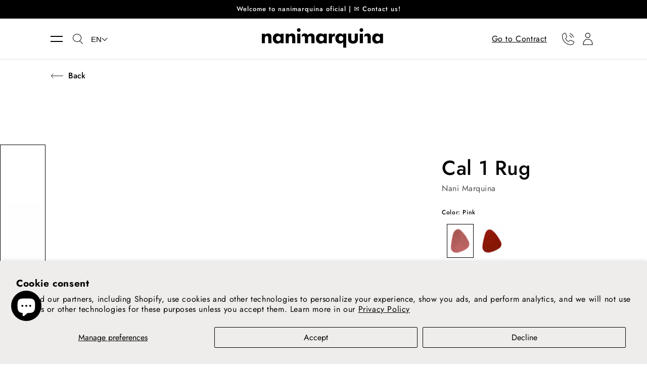

--- FILE ---
content_type: text/html; charset=utf-8
request_url: https://nanimarquina.com/en-sc/products/cal-1?variant=40784706896038&section_id=template--23942567985479__main
body_size: 10123
content:
<section id="shopify-section-template--23942567985479__main" class="shopify-section product-section"><style data-shopify>#spaced-margin-top  {
    margin-top: 0px;
  }
    #spaced-margin-bottom  {
      margin-bottom: 30px;
    }
  @media screen and (min-width: 750px) {
  #spaced-margin-top  {
   margin-top: 0px;
  }
    #spaced-margin-bottom  {
      margin-bottom: 40px;
    }
  }</style><style>
#shopify-section-template--23942567985479__main .grid, #shopify-section-template--23942567985479__main  .grid__item {
  margin-bottom: 0;
  padding-bottom:0;
}

#shopify-section-template--23942567985479__main .product__related__block {
  margin-top: 30px;
  margin-bottom: 30px;
}
#shopify-section-template--23942567985479__main .main-product-container_price-size {
  margin-top: 30px;  
}

#shopify-section-template--23942567985479__main .product__media,
#shopify-section-template--23942567985479__main .product__modal-opener,
#shopify-section-template--23942567985479__main .product__media-item,
#shopify-section-template--23942567985479__main .product__media-list,
#shopify-section-template--23942567985479__main .slider-mobile-gutter  {
  /*height:100%;
  width: auto;*/
}
#shopify-section-template--23942567985479__main .product__modal-opener {
  height: 100%;
}

.product__info-wrapper .product__text span {
  color: #505050;
}

.product__info-wrapper .product__description p {
  color:black;
  opacity: 0.5;
  margin:0;
}

#shopify-section-template--23942567985479__main .price-item,
#shopify-section-template--23942567985479__main .main-product-question{
  color:black;
}

#shopify-section-template--23942567985479__main .main-product-container{
  border-top: 1px solid rgba(000, 000, 000, 0.1);
}


  
/*  flechas del slider */


#shopify-section-template--23942567985479__main .product {
  position:relative;  
}

@media screen and (max-width: 900px) {
  #shopify-section-template--23942567985479__main .product {
    position:initial;  
  }
}

#shopify-section-template--23942567985479__main slider-component {
  position: relative;
}

@media screen and (max-width: 900px) {
  #shopify-section-template--23942567985479__main slider-component {
    position: relative;
  }
}
#shopify-section-template--23942567985479__main .product__related__block slider-component .slider-buttons{
  position: static;
}
#shopify-section-template--23942567985479__main slider-component .slider-buttons.main-product-slider-slider {
  position: absolute;
  top: 50%;
  transform: translateY(-50%);
  right: 0;
  z-index: 2;
}

@media screen and (max-width: 900px) {
  #shopify-section-template--23942567985479__main slider-component .slider-buttons.main-product-slider-slider {
    bottom: -45px;
    position: initial;
    right: 8%;
    top: auto;
    left:initial;
    justify-content: flex-end;
    width: 90%;
    margin-top: 0px;
    transform: none;
  }
}

@media screen and (max-width: 900px) {
  #shopify-section-template--23942567985479__main slider-component .slider-buttons.main-product-slider-slideron-middle {
    /*       top: 102%; */
    bottom: -45px;
    position: absolute;
    right: 6%;
    left:initial;
  }
}

#shopify-section-template--23942567985479__main .product__related {
  position: relative;
}
@media screen and (max-width: 900px) {
  #shopify-section-template--23942567985479__main .product__related {
    position: relative;
  }
}
#shopify-section-template--23942567985479__main slider-component .slider-buttons .main-product-slider-button.slider-button {
  position: absolute;
  top: calc(50% - 1.5rem + 8px);
  width: 20px;
  height: 2.5rem;
  z-index:999;
}
#shopify-section-template--23942567985479__main slider-component .slider-buttons .main-product-slider-button.slider-button .icon{
  width: 20px;
}
#shopify-section-template--23942567985479__main slider-component .slider-buttons .main-product-slider-button.slider-button.slider-button--prev .icon{
  transform: rotate(90deg);
}
#shopify-section-template--23942567985479__main slider-component .slider-buttons .main-product-slider-button.slider-button.slider-button--prev{
  left: 0px;
}
#shopify-section-template--23942567985479__main slider-component .slider-buttons .main-product-slider-button.slider-button.slider-button--next{
  right: 10px;
}

/* end flechas del slider    */
</style>



<link href="//nanimarquina.com/cdn/shop/t/44/assets/section-main-product.css?v=183746591680305754261739782600" rel="stylesheet" type="text/css" media="all" />
<link href="//nanimarquina.com/cdn/shop/t/44/assets/component-accordion.css?v=113786530966316802911732139878" rel="stylesheet" type="text/css" media="all" />
<link href="//nanimarquina.com/cdn/shop/t/44/assets/component-badge.css?v=128186446579428246101732139878" rel="stylesheet" type="text/css" media="all" />
<link href="//nanimarquina.com/cdn/shop/t/44/assets/component-price.css?v=52575435145259695101732139878" rel="stylesheet" type="text/css" media="all" />
<link href="//nanimarquina.com/cdn/shop/t/44/assets/component-rte.css?v=143125076075116501551732139878" rel="stylesheet" type="text/css" media="all" />
<link href="//nanimarquina.com/cdn/shop/t/44/assets/component-slider.css?v=80791421706273770341732139878" rel="stylesheet" type="text/css" media="all" />

<link rel="stylesheet" href="//nanimarquina.com/cdn/shop/t/44/assets/component-deferred-media.css?v=171180198959671422251732139878" media="print" onload="this.media='all'">

<section class="main-product-container page-width-full" id="spaced-margin-bottom">
<div class="page-width-desktop">
  <button class="link link-with-icon" onclick="window.history.back()"><span class="small-hide"><svg class="icon icon-arrow" viewBox="0 0 44 18" fill="none" xmlns="http://www.w3.org/2000/svg">
  <path d="M44 9.00098L2 9.00098" stroke="black" stroke-width="1.58298"/>
  <path d="M10.043 17L2.00042 9L10.043 1" stroke="black" stroke-width="1.58298"/>
</svg></span>Back</button>
</div>
<div id="spaced-margin-top" class="product grid grid--1-col grid--1-col-tablet spaced-section">
  <div class="grid__item product__media-wrapper">
    <div class="desktop-media-custom small-hide medium-hide js-slider-desktop">
  <div class="product__media-dots">
    <div class="media-dots_list"><button class="media-dot__item" data-media-alt="Rosa" data-media="template--23942567985479__main-27350475833510">
          <div class="media" style="padding-top: 150.00000000000003%;">
            <img
             srcset="//nanimarquina.com/cdn/shop/products/nanimarquina_rug_cal1pink_288x.jpg?v=1663577693 288w,
                     //nanimarquina.com/cdn/shop/products/nanimarquina_rug_cal1pink_576x.jpg?v=1663577693 576w,
                     //nanimarquina.com/cdn/shop/products/nanimarquina_rug_cal1pink_550x.jpg?v=1663577693 550w,
                     //nanimarquina.com/cdn/shop/products/nanimarquina_rug_cal1pink_1100x.jpg?v=1663577693 1100w"
             src="//nanimarquina.com/cdn/shop/products/nanimarquina_rug_cal1pink_550x550.jpg?v=1663577693"
             sizes="(min-width: 750px) calc((100vw - 11.5rem)), calc(100vw - 4rem)"
             width="1500"
             height="2250"
             alt="Rosa"
             >
          </div>
        </button><button class="media-dot__item" data-media-alt="Rosa" data-media="template--23942567985479__main-56031866749255">
            <div class="media" style="padding-top: 131.16666666666669%;">
              <img
               srcset="//nanimarquina.com/cdn/shop/files/Cal_Rosa_288x.jpg?v=1765271946 288w,
                       //nanimarquina.com/cdn/shop/files/Cal_Rosa_576x.jpg?v=1765271946 576w,
                       //nanimarquina.com/cdn/shop/files/Cal_Rosa_550x.jpg?v=1765271946 550w,
                       //nanimarquina.com/cdn/shop/files/Cal_Rosa_1100x.jpg?v=1765271946 1100w"
               src="//nanimarquina.com/cdn/shop/files/Cal_Rosa_550x550.jpg?v=1765271946"
               sizes="(min-width: 750px) calc((100vw - 11.5rem)), calc(100vw - 4rem)"
               width="1500"
               height="1968"
               alt="Rosa"
               >
            </div>
          </button><button class="media-dot__item" data-media-alt="Rosa" data-media="template--23942567985479__main-55935766692167">
            <div class="media" style="padding-top: 155.8846453624318%;">
              <img
               srcset="//nanimarquina.com/cdn/shop/files/rosa_288x.jpg?v=1765271946 288w,
                       //nanimarquina.com/cdn/shop/files/rosa_576x.jpg?v=1765271946 576w,
                       //nanimarquina.com/cdn/shop/files/rosa_550x.jpg?v=1765271946 550w,
                       //nanimarquina.com/cdn/shop/files/rosa_1100x.jpg?v=1765271946 1100w"
               src="//nanimarquina.com/cdn/shop/files/rosa_550x550.jpg?v=1765271946"
               sizes="(min-width: 750px) calc((100vw - 11.5rem)), calc(100vw - 4rem)"
               width="1500"
               height="2339"
               alt="Rosa"
               >
            </div>
          </button><button class="media-dot__item" data-media-alt="Terracotta" data-media="template--23942567985479__main-45038877999431">
            <div class="media" style="padding-top: 150.00000000000003%;">
              <img
               srcset="//nanimarquina.com/cdn/shop/files/nanimarquina_rug_cal1terracotta_9613ef9a-50a8-4540-bb7b-4790a307232b_288x.jpg?v=1765271946 288w,
                       //nanimarquina.com/cdn/shop/files/nanimarquina_rug_cal1terracotta_9613ef9a-50a8-4540-bb7b-4790a307232b_576x.jpg?v=1765271946 576w,
                       //nanimarquina.com/cdn/shop/files/nanimarquina_rug_cal1terracotta_9613ef9a-50a8-4540-bb7b-4790a307232b_550x.jpg?v=1765271946 550w,
                       //nanimarquina.com/cdn/shop/files/nanimarquina_rug_cal1terracotta_9613ef9a-50a8-4540-bb7b-4790a307232b_1100x.jpg?v=1765271946 1100w"
               src="//nanimarquina.com/cdn/shop/files/nanimarquina_rug_cal1terracotta_9613ef9a-50a8-4540-bb7b-4790a307232b_550x550.jpg?v=1765271946"
               sizes="(min-width: 750px) calc((100vw - 11.5rem)), calc(100vw - 4rem)"
               width="1500"
               height="2250"
               alt="Terracotta"
               >
            </div>
          </button><button class="media-dot__item" data-media-alt="Terracotta" data-media="template--23942567985479__main-56031866847559">
            <div class="media" style="padding-top: 131.16666666666669%;">
              <img
               srcset="//nanimarquina.com/cdn/shop/files/Cal_Terracota_288x.jpg?v=1765271946 288w,
                       //nanimarquina.com/cdn/shop/files/Cal_Terracota_576x.jpg?v=1765271946 576w,
                       //nanimarquina.com/cdn/shop/files/Cal_Terracota_550x.jpg?v=1765271946 550w,
                       //nanimarquina.com/cdn/shop/files/Cal_Terracota_1100x.jpg?v=1765271946 1100w"
               src="//nanimarquina.com/cdn/shop/files/Cal_Terracota_550x550.jpg?v=1765271946"
               sizes="(min-width: 750px) calc((100vw - 11.5rem)), calc(100vw - 4rem)"
               width="1500"
               height="1968"
               alt="Terracotta"
               >
            </div>
          </button><button class="media-dot__item" data-media-alt="Terracotta" data-media="template--23942567985479__main-55935766659399">
            <div class="media" style="padding-top: 155.8846453624318%;">
              <img
               srcset="//nanimarquina.com/cdn/shop/files/terracota_288x.jpg?v=1765271946 288w,
                       //nanimarquina.com/cdn/shop/files/terracota_576x.jpg?v=1765271946 576w,
                       //nanimarquina.com/cdn/shop/files/terracota_550x.jpg?v=1765271946 550w,
                       //nanimarquina.com/cdn/shop/files/terracota_1100x.jpg?v=1765271946 1100w"
               src="//nanimarquina.com/cdn/shop/files/terracota_550x550.jpg?v=1765271946"
               sizes="(min-width: 750px) calc((100vw - 11.5rem)), calc(100vw - 4rem)"
               width="1500"
               height="2339"
               alt="Terracotta"
               >
            </div>
          </button><button class="media-dot__item" data-media-alt="Terracotta" data-media="template--23942567985479__main-47569445421383">
            <div class="media" style="padding-top: 150.00000000000003%;">
              <img
               srcset="//nanimarquina.com/cdn/shop/files/nanimarquina_sample_cal_288x.jpg?v=1765271946 288w,
                       //nanimarquina.com/cdn/shop/files/nanimarquina_sample_cal_576x.jpg?v=1765271946 576w,
                       //nanimarquina.com/cdn/shop/files/nanimarquina_sample_cal_550x.jpg?v=1765271946 550w,
                       //nanimarquina.com/cdn/shop/files/nanimarquina_sample_cal_1100x.jpg?v=1765271946 1100w"
               src="//nanimarquina.com/cdn/shop/files/nanimarquina_sample_cal_550x550.jpg?v=1765271946"
               sizes="(min-width: 750px) calc((100vw - 11.5rem)), calc(100vw - 4rem)"
               width="1500"
               height="2250"
               alt="Terracotta"
               >
            </div>
          </button><button class="media-dot__item" data-media-alt="Rosa" data-media="template--23942567985479__main-47569446699335">
            <div class="media" style="padding-top: 150.00000000000003%;">
              <img
               srcset="//nanimarquina.com/cdn/shop/files/nanimarquina_sample_cal_b5171568-e0b0-4263-86a7-4680654afa67_288x.jpg?v=1765271946 288w,
                       //nanimarquina.com/cdn/shop/files/nanimarquina_sample_cal_b5171568-e0b0-4263-86a7-4680654afa67_576x.jpg?v=1765271946 576w,
                       //nanimarquina.com/cdn/shop/files/nanimarquina_sample_cal_b5171568-e0b0-4263-86a7-4680654afa67_550x.jpg?v=1765271946 550w,
                       //nanimarquina.com/cdn/shop/files/nanimarquina_sample_cal_b5171568-e0b0-4263-86a7-4680654afa67_1100x.jpg?v=1765271946 1100w"
               src="//nanimarquina.com/cdn/shop/files/nanimarquina_sample_cal_b5171568-e0b0-4263-86a7-4680654afa67_550x550.jpg?v=1765271946"
               sizes="(min-width: 750px) calc((100vw - 11.5rem)), calc(100vw - 4rem)"
               width="1500"
               height="2250"
               alt="Rosa"
               >
            </div>
          </button></div>
  </div>
  <ul class="desktop-media-wrapper product__media-list grid grid--peek list-unstyled slider slider--complete" role="list"><li class="product__media-item grid__item slider__slide" data-media-alt="Rosa" data-media-id="template--23942567985479__main-27350475833510">
      

<noscript><div class="product__media media" style="padding-top: 150.00000000000003%;">
    <img
         srcset="//nanimarquina.com/cdn/shop/products/nanimarquina_rug_cal1pink_288x.jpg?v=1663577693 288w,
                 //nanimarquina.com/cdn/shop/products/nanimarquina_rug_cal1pink_576x.jpg?v=1663577693 576w,
                 //nanimarquina.com/cdn/shop/products/nanimarquina_rug_cal1pink_550x.jpg?v=1663577693 550w,
                 //nanimarquina.com/cdn/shop/products/nanimarquina_rug_cal1pink_1100x.jpg?v=1663577693 1100w"
         src="//nanimarquina.com/cdn/shop/products/nanimarquina_rug_cal1pink_1550x1550.jpg?v=1663577693"
         sizes="(min-width: 750px) calc((100vw - 11.5rem)), calc(100vw - 4rem)"
         width="1500"
         height="2250"
         alt="Rosa"
         >
  </div></noscript>

<modal-opener class="product__modal-opener product__modal-opener--image no-js-hidden" data-modal="#ProductModal-template--23942567985479__main">
  <span class="product__media-icon motion-reduce" aria-hidden="true">

<svg width="25" height="25" viewBox="0 0 25 25" fill="none" xmlns="http://www.w3.org/2000/svg">
<path d="M16.5 16.5L24 24" stroke="black" stroke-width="1.5"/>
<circle cx="10.5" cy="10.5" r="9.75" fill="white" stroke="black" stroke-width="1.5"/>
<path d="M10.5 4.5V16.5" stroke="black" stroke-width="1.5"/>
<path d="M16.5 10.5L4.5 10.5" stroke="black" stroke-width="1.5"/>
</svg>
</span>

  <div class="product__media media" style="padding-top: 150.00000000000003%;">
    <img
         srcset="//nanimarquina.com/cdn/shop/products/nanimarquina_rug_cal1pink_288x.jpg?v=1663577693 288w,
                 //nanimarquina.com/cdn/shop/products/nanimarquina_rug_cal1pink_576x.jpg?v=1663577693 576w,
                 //nanimarquina.com/cdn/shop/products/nanimarquina_rug_cal1pink_550x.jpg?v=1663577693 550w,
                 //nanimarquina.com/cdn/shop/products/nanimarquina_rug_cal1pink_1100x.jpg?v=1663577693 1100w"
         src="//nanimarquina.com/cdn/shop/products/nanimarquina_rug_cal1pink_1550x1550.jpg?v=1663577693"
         sizes="(min-width: 750px) calc((100vw - 11.5rem)), calc(100vw - 4rem)"
         width="1500"
         height="2250"
         alt="Rosa"
         >
  </div>
  <button class="product__media-toggle" type="button" aria-haspopup="dialog" data-media-id="27350475833510">
    <span class="visually-hidden">
      Open featured media in gallery view
</span>
  </button>
</modal-opener>
    </li><li class="product__media-item grid__item slider__slide" data-media-alt="Rosa" data-media-id="template--23942567985479__main-56031866749255">
      

<noscript><div class="product__media media" style="padding-top: 131.16666666666669%;">
    <img
         srcset="//nanimarquina.com/cdn/shop/files/Cal_Rosa_288x.jpg?v=1765271946 288w,
                 //nanimarquina.com/cdn/shop/files/Cal_Rosa_576x.jpg?v=1765271946 576w,
                 //nanimarquina.com/cdn/shop/files/Cal_Rosa_550x.jpg?v=1765271946 550w,
                 //nanimarquina.com/cdn/shop/files/Cal_Rosa_1100x.jpg?v=1765271946 1100w"
         src="//nanimarquina.com/cdn/shop/files/Cal_Rosa_1550x1550.jpg?v=1765271946"
         sizes="(min-width: 750px) calc((100vw - 11.5rem)), calc(100vw - 4rem)"
         width="1500"
         height="1968"
         alt="Rosa"
         >
  </div></noscript>

<modal-opener class="product__modal-opener product__modal-opener--image no-js-hidden" data-modal="#ProductModal-template--23942567985479__main">
  <span class="product__media-icon motion-reduce" aria-hidden="true">

<svg width="25" height="25" viewBox="0 0 25 25" fill="none" xmlns="http://www.w3.org/2000/svg">
<path d="M16.5 16.5L24 24" stroke="black" stroke-width="1.5"/>
<circle cx="10.5" cy="10.5" r="9.75" fill="white" stroke="black" stroke-width="1.5"/>
<path d="M10.5 4.5V16.5" stroke="black" stroke-width="1.5"/>
<path d="M16.5 10.5L4.5 10.5" stroke="black" stroke-width="1.5"/>
</svg>
</span>

  <div class="product__media media" style="padding-top: 131.16666666666669%;">
    <img
         srcset="//nanimarquina.com/cdn/shop/files/Cal_Rosa_288x.jpg?v=1765271946 288w,
                 //nanimarquina.com/cdn/shop/files/Cal_Rosa_576x.jpg?v=1765271946 576w,
                 //nanimarquina.com/cdn/shop/files/Cal_Rosa_550x.jpg?v=1765271946 550w,
                 //nanimarquina.com/cdn/shop/files/Cal_Rosa_1100x.jpg?v=1765271946 1100w"
         src="//nanimarquina.com/cdn/shop/files/Cal_Rosa_1550x1550.jpg?v=1765271946"
         sizes="(min-width: 750px) calc((100vw - 11.5rem)), calc(100vw - 4rem)"
         width="1500"
         height="1968"
         alt="Rosa"
         >
  </div>
  <button class="product__media-toggle" type="button" aria-haspopup="dialog" data-media-id="56031866749255">
    <span class="visually-hidden">Open media 2 in gallery view
</span>
  </button>
</modal-opener>
    </li><li class="product__media-item grid__item slider__slide" data-media-alt="Rosa" data-media-id="template--23942567985479__main-55935766692167">
      

<noscript><div class="product__media media" style="padding-top: 155.8846453624318%;">
    <img
         srcset="//nanimarquina.com/cdn/shop/files/rosa_288x.jpg?v=1765271946 288w,
                 //nanimarquina.com/cdn/shop/files/rosa_576x.jpg?v=1765271946 576w,
                 //nanimarquina.com/cdn/shop/files/rosa_550x.jpg?v=1765271946 550w,
                 //nanimarquina.com/cdn/shop/files/rosa_1100x.jpg?v=1765271946 1100w"
         src="//nanimarquina.com/cdn/shop/files/rosa_1550x1550.jpg?v=1765271946"
         sizes="(min-width: 750px) calc((100vw - 11.5rem)), calc(100vw - 4rem)"
         width="1500"
         height="2339"
         alt="Rosa"
         >
  </div></noscript>

<modal-opener class="product__modal-opener product__modal-opener--image no-js-hidden" data-modal="#ProductModal-template--23942567985479__main">
  <span class="product__media-icon motion-reduce" aria-hidden="true">

<svg width="25" height="25" viewBox="0 0 25 25" fill="none" xmlns="http://www.w3.org/2000/svg">
<path d="M16.5 16.5L24 24" stroke="black" stroke-width="1.5"/>
<circle cx="10.5" cy="10.5" r="9.75" fill="white" stroke="black" stroke-width="1.5"/>
<path d="M10.5 4.5V16.5" stroke="black" stroke-width="1.5"/>
<path d="M16.5 10.5L4.5 10.5" stroke="black" stroke-width="1.5"/>
</svg>
</span>

  <div class="product__media media" style="padding-top: 155.8846453624318%;">
    <img
         srcset="//nanimarquina.com/cdn/shop/files/rosa_288x.jpg?v=1765271946 288w,
                 //nanimarquina.com/cdn/shop/files/rosa_576x.jpg?v=1765271946 576w,
                 //nanimarquina.com/cdn/shop/files/rosa_550x.jpg?v=1765271946 550w,
                 //nanimarquina.com/cdn/shop/files/rosa_1100x.jpg?v=1765271946 1100w"
         src="//nanimarquina.com/cdn/shop/files/rosa_1550x1550.jpg?v=1765271946"
         sizes="(min-width: 750px) calc((100vw - 11.5rem)), calc(100vw - 4rem)"
         width="1500"
         height="2339"
         alt="Rosa"
         >
  </div>
  <button class="product__media-toggle" type="button" aria-haspopup="dialog" data-media-id="55935766692167">
    <span class="visually-hidden">Open media 3 in gallery view
</span>
  </button>
</modal-opener>
    </li><li class="product__media-item grid__item slider__slide" data-media-alt="Terracotta" data-media-id="template--23942567985479__main-45038877999431">
      

<noscript><div class="product__media media" style="padding-top: 150.00000000000003%;">
    <img
         srcset="//nanimarquina.com/cdn/shop/files/nanimarquina_rug_cal1terracotta_9613ef9a-50a8-4540-bb7b-4790a307232b_288x.jpg?v=1765271946 288w,
                 //nanimarquina.com/cdn/shop/files/nanimarquina_rug_cal1terracotta_9613ef9a-50a8-4540-bb7b-4790a307232b_576x.jpg?v=1765271946 576w,
                 //nanimarquina.com/cdn/shop/files/nanimarquina_rug_cal1terracotta_9613ef9a-50a8-4540-bb7b-4790a307232b_550x.jpg?v=1765271946 550w,
                 //nanimarquina.com/cdn/shop/files/nanimarquina_rug_cal1terracotta_9613ef9a-50a8-4540-bb7b-4790a307232b_1100x.jpg?v=1765271946 1100w"
         src="//nanimarquina.com/cdn/shop/files/nanimarquina_rug_cal1terracotta_9613ef9a-50a8-4540-bb7b-4790a307232b_1550x1550.jpg?v=1765271946"
         sizes="(min-width: 750px) calc((100vw - 11.5rem)), calc(100vw - 4rem)"
         width="1500"
         height="2250"
         alt="Terracotta"
         >
  </div></noscript>

<modal-opener class="product__modal-opener product__modal-opener--image no-js-hidden" data-modal="#ProductModal-template--23942567985479__main">
  <span class="product__media-icon motion-reduce" aria-hidden="true">

<svg width="25" height="25" viewBox="0 0 25 25" fill="none" xmlns="http://www.w3.org/2000/svg">
<path d="M16.5 16.5L24 24" stroke="black" stroke-width="1.5"/>
<circle cx="10.5" cy="10.5" r="9.75" fill="white" stroke="black" stroke-width="1.5"/>
<path d="M10.5 4.5V16.5" stroke="black" stroke-width="1.5"/>
<path d="M16.5 10.5L4.5 10.5" stroke="black" stroke-width="1.5"/>
</svg>
</span>

  <div class="product__media media" style="padding-top: 150.00000000000003%;">
    <img
         srcset="//nanimarquina.com/cdn/shop/files/nanimarquina_rug_cal1terracotta_9613ef9a-50a8-4540-bb7b-4790a307232b_288x.jpg?v=1765271946 288w,
                 //nanimarquina.com/cdn/shop/files/nanimarquina_rug_cal1terracotta_9613ef9a-50a8-4540-bb7b-4790a307232b_576x.jpg?v=1765271946 576w,
                 //nanimarquina.com/cdn/shop/files/nanimarquina_rug_cal1terracotta_9613ef9a-50a8-4540-bb7b-4790a307232b_550x.jpg?v=1765271946 550w,
                 //nanimarquina.com/cdn/shop/files/nanimarquina_rug_cal1terracotta_9613ef9a-50a8-4540-bb7b-4790a307232b_1100x.jpg?v=1765271946 1100w"
         src="//nanimarquina.com/cdn/shop/files/nanimarquina_rug_cal1terracotta_9613ef9a-50a8-4540-bb7b-4790a307232b_1550x1550.jpg?v=1765271946"
         sizes="(min-width: 750px) calc((100vw - 11.5rem)), calc(100vw - 4rem)"
         width="1500"
         height="2250"
         alt="Terracotta"
         >
  </div>
  <button class="product__media-toggle" type="button" aria-haspopup="dialog" data-media-id="45038877999431">
    <span class="visually-hidden">Open media 4 in gallery view
</span>
  </button>
</modal-opener>
    </li><li class="product__media-item grid__item slider__slide" data-media-alt="Terracotta" data-media-id="template--23942567985479__main-56031866847559">
      

<noscript><div class="product__media media" style="padding-top: 131.16666666666669%;">
    <img
         srcset="//nanimarquina.com/cdn/shop/files/Cal_Terracota_288x.jpg?v=1765271946 288w,
                 //nanimarquina.com/cdn/shop/files/Cal_Terracota_576x.jpg?v=1765271946 576w,
                 //nanimarquina.com/cdn/shop/files/Cal_Terracota_550x.jpg?v=1765271946 550w,
                 //nanimarquina.com/cdn/shop/files/Cal_Terracota_1100x.jpg?v=1765271946 1100w"
         src="//nanimarquina.com/cdn/shop/files/Cal_Terracota_1550x1550.jpg?v=1765271946"
         sizes="(min-width: 750px) calc((100vw - 11.5rem)), calc(100vw - 4rem)"
         width="1500"
         height="1968"
         alt="Terracotta"
         >
  </div></noscript>

<modal-opener class="product__modal-opener product__modal-opener--image no-js-hidden" data-modal="#ProductModal-template--23942567985479__main">
  <span class="product__media-icon motion-reduce" aria-hidden="true">

<svg width="25" height="25" viewBox="0 0 25 25" fill="none" xmlns="http://www.w3.org/2000/svg">
<path d="M16.5 16.5L24 24" stroke="black" stroke-width="1.5"/>
<circle cx="10.5" cy="10.5" r="9.75" fill="white" stroke="black" stroke-width="1.5"/>
<path d="M10.5 4.5V16.5" stroke="black" stroke-width="1.5"/>
<path d="M16.5 10.5L4.5 10.5" stroke="black" stroke-width="1.5"/>
</svg>
</span>

  <div class="product__media media" style="padding-top: 131.16666666666669%;">
    <img
         srcset="//nanimarquina.com/cdn/shop/files/Cal_Terracota_288x.jpg?v=1765271946 288w,
                 //nanimarquina.com/cdn/shop/files/Cal_Terracota_576x.jpg?v=1765271946 576w,
                 //nanimarquina.com/cdn/shop/files/Cal_Terracota_550x.jpg?v=1765271946 550w,
                 //nanimarquina.com/cdn/shop/files/Cal_Terracota_1100x.jpg?v=1765271946 1100w"
         src="//nanimarquina.com/cdn/shop/files/Cal_Terracota_1550x1550.jpg?v=1765271946"
         sizes="(min-width: 750px) calc((100vw - 11.5rem)), calc(100vw - 4rem)"
         width="1500"
         height="1968"
         alt="Terracotta"
         >
  </div>
  <button class="product__media-toggle" type="button" aria-haspopup="dialog" data-media-id="56031866847559">
    <span class="visually-hidden">Open media 5 in gallery view
</span>
  </button>
</modal-opener>
    </li><li class="product__media-item grid__item slider__slide" data-media-alt="Terracotta" data-media-id="template--23942567985479__main-55935766659399">
      

<noscript><div class="product__media media" style="padding-top: 155.8846453624318%;">
    <img
         srcset="//nanimarquina.com/cdn/shop/files/terracota_288x.jpg?v=1765271946 288w,
                 //nanimarquina.com/cdn/shop/files/terracota_576x.jpg?v=1765271946 576w,
                 //nanimarquina.com/cdn/shop/files/terracota_550x.jpg?v=1765271946 550w,
                 //nanimarquina.com/cdn/shop/files/terracota_1100x.jpg?v=1765271946 1100w"
         src="//nanimarquina.com/cdn/shop/files/terracota_1550x1550.jpg?v=1765271946"
         sizes="(min-width: 750px) calc((100vw - 11.5rem)), calc(100vw - 4rem)"
         width="1500"
         height="2339"
         alt="Terracotta"
         >
  </div></noscript>

<modal-opener class="product__modal-opener product__modal-opener--image no-js-hidden" data-modal="#ProductModal-template--23942567985479__main">
  <span class="product__media-icon motion-reduce" aria-hidden="true">

<svg width="25" height="25" viewBox="0 0 25 25" fill="none" xmlns="http://www.w3.org/2000/svg">
<path d="M16.5 16.5L24 24" stroke="black" stroke-width="1.5"/>
<circle cx="10.5" cy="10.5" r="9.75" fill="white" stroke="black" stroke-width="1.5"/>
<path d="M10.5 4.5V16.5" stroke="black" stroke-width="1.5"/>
<path d="M16.5 10.5L4.5 10.5" stroke="black" stroke-width="1.5"/>
</svg>
</span>

  <div class="product__media media" style="padding-top: 155.8846453624318%;">
    <img
         srcset="//nanimarquina.com/cdn/shop/files/terracota_288x.jpg?v=1765271946 288w,
                 //nanimarquina.com/cdn/shop/files/terracota_576x.jpg?v=1765271946 576w,
                 //nanimarquina.com/cdn/shop/files/terracota_550x.jpg?v=1765271946 550w,
                 //nanimarquina.com/cdn/shop/files/terracota_1100x.jpg?v=1765271946 1100w"
         src="//nanimarquina.com/cdn/shop/files/terracota_1550x1550.jpg?v=1765271946"
         sizes="(min-width: 750px) calc((100vw - 11.5rem)), calc(100vw - 4rem)"
         width="1500"
         height="2339"
         alt="Terracotta"
         >
  </div>
  <button class="product__media-toggle" type="button" aria-haspopup="dialog" data-media-id="55935766659399">
    <span class="visually-hidden">Open media 6 in gallery view
</span>
  </button>
</modal-opener>
    </li><li class="product__media-item grid__item slider__slide" data-media-alt="Terracotta" data-media-id="template--23942567985479__main-47569445421383">
      

<noscript><div class="product__media media" style="padding-top: 150.00000000000003%;">
    <img
         srcset="//nanimarquina.com/cdn/shop/files/nanimarquina_sample_cal_288x.jpg?v=1765271946 288w,
                 //nanimarquina.com/cdn/shop/files/nanimarquina_sample_cal_576x.jpg?v=1765271946 576w,
                 //nanimarquina.com/cdn/shop/files/nanimarquina_sample_cal_550x.jpg?v=1765271946 550w,
                 //nanimarquina.com/cdn/shop/files/nanimarquina_sample_cal_1100x.jpg?v=1765271946 1100w"
         src="//nanimarquina.com/cdn/shop/files/nanimarquina_sample_cal_1550x1550.jpg?v=1765271946"
         sizes="(min-width: 750px) calc((100vw - 11.5rem)), calc(100vw - 4rem)"
         width="1500"
         height="2250"
         alt="Terracotta"
         >
  </div></noscript>

<modal-opener class="product__modal-opener product__modal-opener--image no-js-hidden" data-modal="#ProductModal-template--23942567985479__main">
  <span class="product__media-icon motion-reduce" aria-hidden="true">

<svg width="25" height="25" viewBox="0 0 25 25" fill="none" xmlns="http://www.w3.org/2000/svg">
<path d="M16.5 16.5L24 24" stroke="black" stroke-width="1.5"/>
<circle cx="10.5" cy="10.5" r="9.75" fill="white" stroke="black" stroke-width="1.5"/>
<path d="M10.5 4.5V16.5" stroke="black" stroke-width="1.5"/>
<path d="M16.5 10.5L4.5 10.5" stroke="black" stroke-width="1.5"/>
</svg>
</span>

  <div class="product__media media" style="padding-top: 150.00000000000003%;">
    <img
         srcset="//nanimarquina.com/cdn/shop/files/nanimarquina_sample_cal_288x.jpg?v=1765271946 288w,
                 //nanimarquina.com/cdn/shop/files/nanimarquina_sample_cal_576x.jpg?v=1765271946 576w,
                 //nanimarquina.com/cdn/shop/files/nanimarquina_sample_cal_550x.jpg?v=1765271946 550w,
                 //nanimarquina.com/cdn/shop/files/nanimarquina_sample_cal_1100x.jpg?v=1765271946 1100w"
         src="//nanimarquina.com/cdn/shop/files/nanimarquina_sample_cal_1550x1550.jpg?v=1765271946"
         sizes="(min-width: 750px) calc((100vw - 11.5rem)), calc(100vw - 4rem)"
         width="1500"
         height="2250"
         alt="Terracotta"
         >
  </div>
  <button class="product__media-toggle" type="button" aria-haspopup="dialog" data-media-id="47569445421383">
    <span class="visually-hidden">Open media 7 in gallery view
</span>
  </button>
</modal-opener>
    </li><li class="product__media-item grid__item slider__slide" data-media-alt="Rosa" data-media-id="template--23942567985479__main-47569446699335">
      

<noscript><div class="product__media media" style="padding-top: 150.00000000000003%;">
    <img
         srcset="//nanimarquina.com/cdn/shop/files/nanimarquina_sample_cal_b5171568-e0b0-4263-86a7-4680654afa67_288x.jpg?v=1765271946 288w,
                 //nanimarquina.com/cdn/shop/files/nanimarquina_sample_cal_b5171568-e0b0-4263-86a7-4680654afa67_576x.jpg?v=1765271946 576w,
                 //nanimarquina.com/cdn/shop/files/nanimarquina_sample_cal_b5171568-e0b0-4263-86a7-4680654afa67_550x.jpg?v=1765271946 550w,
                 //nanimarquina.com/cdn/shop/files/nanimarquina_sample_cal_b5171568-e0b0-4263-86a7-4680654afa67_1100x.jpg?v=1765271946 1100w"
         src="//nanimarquina.com/cdn/shop/files/nanimarquina_sample_cal_b5171568-e0b0-4263-86a7-4680654afa67_1550x1550.jpg?v=1765271946"
         sizes="(min-width: 750px) calc((100vw - 11.5rem)), calc(100vw - 4rem)"
         width="1500"
         height="2250"
         alt="Rosa"
         >
  </div></noscript>

<modal-opener class="product__modal-opener product__modal-opener--image no-js-hidden" data-modal="#ProductModal-template--23942567985479__main">
  <span class="product__media-icon motion-reduce" aria-hidden="true">

<svg width="25" height="25" viewBox="0 0 25 25" fill="none" xmlns="http://www.w3.org/2000/svg">
<path d="M16.5 16.5L24 24" stroke="black" stroke-width="1.5"/>
<circle cx="10.5" cy="10.5" r="9.75" fill="white" stroke="black" stroke-width="1.5"/>
<path d="M10.5 4.5V16.5" stroke="black" stroke-width="1.5"/>
<path d="M16.5 10.5L4.5 10.5" stroke="black" stroke-width="1.5"/>
</svg>
</span>

  <div class="product__media media" style="padding-top: 150.00000000000003%;">
    <img
         srcset="//nanimarquina.com/cdn/shop/files/nanimarquina_sample_cal_b5171568-e0b0-4263-86a7-4680654afa67_288x.jpg?v=1765271946 288w,
                 //nanimarquina.com/cdn/shop/files/nanimarquina_sample_cal_b5171568-e0b0-4263-86a7-4680654afa67_576x.jpg?v=1765271946 576w,
                 //nanimarquina.com/cdn/shop/files/nanimarquina_sample_cal_b5171568-e0b0-4263-86a7-4680654afa67_550x.jpg?v=1765271946 550w,
                 //nanimarquina.com/cdn/shop/files/nanimarquina_sample_cal_b5171568-e0b0-4263-86a7-4680654afa67_1100x.jpg?v=1765271946 1100w"
         src="//nanimarquina.com/cdn/shop/files/nanimarquina_sample_cal_b5171568-e0b0-4263-86a7-4680654afa67_1550x1550.jpg?v=1765271946"
         sizes="(min-width: 750px) calc((100vw - 11.5rem)), calc(100vw - 4rem)"
         width="1500"
         height="2250"
         alt="Rosa"
         >
  </div>
  <button class="product__media-toggle" type="button" aria-haspopup="dialog" data-media-id="47569446699335">
    <span class="visually-hidden">Open media 8 in gallery view
</span>
  </button>
</modal-opener>
    </li></ul>
</div>
    <slider-component-new class="slider-mobile-gutter slider-mobile large-up-hide">
      <ul id="Slider-template--23942567985479__main" class="product__media-list grid grid--peek list-unstyled slider slider--complete" role="list"><li id="Slide-template--23942567985479__main-" class="product__media-item grid__item slider__slide" data-media-alt="Rosa" data-media-id="template--23942567985479__main-27350475833510">
          

<noscript><div class="product__media media" style="padding-top: 150.00000000000003%;">
    <img
         srcset="//nanimarquina.com/cdn/shop/products/nanimarquina_rug_cal1pink_288x.jpg?v=1663577693 288w,
                 //nanimarquina.com/cdn/shop/products/nanimarquina_rug_cal1pink_576x.jpg?v=1663577693 576w,
                 //nanimarquina.com/cdn/shop/products/nanimarquina_rug_cal1pink_550x.jpg?v=1663577693 550w,
                 //nanimarquina.com/cdn/shop/products/nanimarquina_rug_cal1pink_1100x.jpg?v=1663577693 1100w"
         src="//nanimarquina.com/cdn/shop/products/nanimarquina_rug_cal1pink_1550x1550.jpg?v=1663577693"
         sizes="(min-width: 750px) calc((100vw - 11.5rem)), calc(100vw - 4rem)"
         width="1500"
         height="2250"
         alt="Rosa"
         >
  </div></noscript>

<modal-opener class="product__modal-opener product__modal-opener--image no-js-hidden" data-modal="#ProductModal-template--23942567985479__main">
  <span class="product__media-icon motion-reduce" aria-hidden="true">

<svg width="25" height="25" viewBox="0 0 25 25" fill="none" xmlns="http://www.w3.org/2000/svg">
<path d="M16.5 16.5L24 24" stroke="black" stroke-width="1.5"/>
<circle cx="10.5" cy="10.5" r="9.75" fill="white" stroke="black" stroke-width="1.5"/>
<path d="M10.5 4.5V16.5" stroke="black" stroke-width="1.5"/>
<path d="M16.5 10.5L4.5 10.5" stroke="black" stroke-width="1.5"/>
</svg>
</span>

  <div class="product__media media">
    <img
         srcset="//nanimarquina.com/cdn/shop/products/nanimarquina_rug_cal1pink_288x.jpg?v=1663577693 288w,
                 //nanimarquina.com/cdn/shop/products/nanimarquina_rug_cal1pink_576x.jpg?v=1663577693 576w,
                 //nanimarquina.com/cdn/shop/products/nanimarquina_rug_cal1pink_550x.jpg?v=1663577693 550w,
                 //nanimarquina.com/cdn/shop/products/nanimarquina_rug_cal1pink_1100x.jpg?v=1663577693 1100w"
         src="//nanimarquina.com/cdn/shop/products/nanimarquina_rug_cal1pink_1550x1550.jpg?v=1663577693"
         sizes="(min-width: 750px) calc((100vw - 11.5rem)), calc(100vw - 4rem)"
         width="1500"
         height="2250"
         alt="Rosa"
         >
  </div>
  <button class="product__media-toggle" type="button" aria-haspopup="dialog" data-media-id="27350475833510">
    <span class="visually-hidden">
      Open featured media in gallery view
</span>
  </button>
</modal-opener>
        </li><li id="Slide-template--23942567985479__main-2" class="product__media-item grid__item slider__slide" data-media-alt="Rosa" data-media-id="template--23942567985479__main-56031866749255">
          

<noscript><div class="product__media media" style="padding-top: 131.16666666666669%;">
    <img
         srcset="//nanimarquina.com/cdn/shop/files/Cal_Rosa_288x.jpg?v=1765271946 288w,
                 //nanimarquina.com/cdn/shop/files/Cal_Rosa_576x.jpg?v=1765271946 576w,
                 //nanimarquina.com/cdn/shop/files/Cal_Rosa_550x.jpg?v=1765271946 550w,
                 //nanimarquina.com/cdn/shop/files/Cal_Rosa_1100x.jpg?v=1765271946 1100w"
         src="//nanimarquina.com/cdn/shop/files/Cal_Rosa_1550x1550.jpg?v=1765271946"
         sizes="(min-width: 750px) calc((100vw - 11.5rem)), calc(100vw - 4rem)"
         width="1500"
         height="1968"
         alt="Rosa"
         >
  </div></noscript>

<modal-opener class="product__modal-opener product__modal-opener--image no-js-hidden" data-modal="#ProductModal-template--23942567985479__main">
  <span class="product__media-icon motion-reduce" aria-hidden="true">

<svg width="25" height="25" viewBox="0 0 25 25" fill="none" xmlns="http://www.w3.org/2000/svg">
<path d="M16.5 16.5L24 24" stroke="black" stroke-width="1.5"/>
<circle cx="10.5" cy="10.5" r="9.75" fill="white" stroke="black" stroke-width="1.5"/>
<path d="M10.5 4.5V16.5" stroke="black" stroke-width="1.5"/>
<path d="M16.5 10.5L4.5 10.5" stroke="black" stroke-width="1.5"/>
</svg>
</span>

  <div class="product__media media">
    <img
         srcset="//nanimarquina.com/cdn/shop/files/Cal_Rosa_288x.jpg?v=1765271946 288w,
                 //nanimarquina.com/cdn/shop/files/Cal_Rosa_576x.jpg?v=1765271946 576w,
                 //nanimarquina.com/cdn/shop/files/Cal_Rosa_550x.jpg?v=1765271946 550w,
                 //nanimarquina.com/cdn/shop/files/Cal_Rosa_1100x.jpg?v=1765271946 1100w"
         src="//nanimarquina.com/cdn/shop/files/Cal_Rosa_1550x1550.jpg?v=1765271946"
         sizes="(min-width: 750px) calc((100vw - 11.5rem)), calc(100vw - 4rem)"
         width="1500"
         height="1968"
         alt="Rosa"
         >
  </div>
  <button class="product__media-toggle" type="button" aria-haspopup="dialog" data-media-id="56031866749255">
    <span class="visually-hidden">Open media 2 in gallery view
</span>
  </button>
</modal-opener>
        </li><li id="Slide-template--23942567985479__main-3" class="product__media-item grid__item slider__slide" data-media-alt="Rosa" data-media-id="template--23942567985479__main-55935766692167">
          

<noscript><div class="product__media media" style="padding-top: 155.8846453624318%;">
    <img
         srcset="//nanimarquina.com/cdn/shop/files/rosa_288x.jpg?v=1765271946 288w,
                 //nanimarquina.com/cdn/shop/files/rosa_576x.jpg?v=1765271946 576w,
                 //nanimarquina.com/cdn/shop/files/rosa_550x.jpg?v=1765271946 550w,
                 //nanimarquina.com/cdn/shop/files/rosa_1100x.jpg?v=1765271946 1100w"
         src="//nanimarquina.com/cdn/shop/files/rosa_1550x1550.jpg?v=1765271946"
         sizes="(min-width: 750px) calc((100vw - 11.5rem)), calc(100vw - 4rem)"
         width="1500"
         height="2339"
         alt="Rosa"
         >
  </div></noscript>

<modal-opener class="product__modal-opener product__modal-opener--image no-js-hidden" data-modal="#ProductModal-template--23942567985479__main">
  <span class="product__media-icon motion-reduce" aria-hidden="true">

<svg width="25" height="25" viewBox="0 0 25 25" fill="none" xmlns="http://www.w3.org/2000/svg">
<path d="M16.5 16.5L24 24" stroke="black" stroke-width="1.5"/>
<circle cx="10.5" cy="10.5" r="9.75" fill="white" stroke="black" stroke-width="1.5"/>
<path d="M10.5 4.5V16.5" stroke="black" stroke-width="1.5"/>
<path d="M16.5 10.5L4.5 10.5" stroke="black" stroke-width="1.5"/>
</svg>
</span>

  <div class="product__media media">
    <img
         srcset="//nanimarquina.com/cdn/shop/files/rosa_288x.jpg?v=1765271946 288w,
                 //nanimarquina.com/cdn/shop/files/rosa_576x.jpg?v=1765271946 576w,
                 //nanimarquina.com/cdn/shop/files/rosa_550x.jpg?v=1765271946 550w,
                 //nanimarquina.com/cdn/shop/files/rosa_1100x.jpg?v=1765271946 1100w"
         src="//nanimarquina.com/cdn/shop/files/rosa_1550x1550.jpg?v=1765271946"
         sizes="(min-width: 750px) calc((100vw - 11.5rem)), calc(100vw - 4rem)"
         width="1500"
         height="2339"
         alt="Rosa"
         >
  </div>
  <button class="product__media-toggle" type="button" aria-haspopup="dialog" data-media-id="55935766692167">
    <span class="visually-hidden">Open media 3 in gallery view
</span>
  </button>
</modal-opener>
        </li><li id="Slide-template--23942567985479__main-4" class="product__media-item grid__item slider__slide" data-media-alt="Terracotta" data-media-id="template--23942567985479__main-45038877999431">
          

<noscript><div class="product__media media" style="padding-top: 150.00000000000003%;">
    <img
         srcset="//nanimarquina.com/cdn/shop/files/nanimarquina_rug_cal1terracotta_9613ef9a-50a8-4540-bb7b-4790a307232b_288x.jpg?v=1765271946 288w,
                 //nanimarquina.com/cdn/shop/files/nanimarquina_rug_cal1terracotta_9613ef9a-50a8-4540-bb7b-4790a307232b_576x.jpg?v=1765271946 576w,
                 //nanimarquina.com/cdn/shop/files/nanimarquina_rug_cal1terracotta_9613ef9a-50a8-4540-bb7b-4790a307232b_550x.jpg?v=1765271946 550w,
                 //nanimarquina.com/cdn/shop/files/nanimarquina_rug_cal1terracotta_9613ef9a-50a8-4540-bb7b-4790a307232b_1100x.jpg?v=1765271946 1100w"
         src="//nanimarquina.com/cdn/shop/files/nanimarquina_rug_cal1terracotta_9613ef9a-50a8-4540-bb7b-4790a307232b_1550x1550.jpg?v=1765271946"
         sizes="(min-width: 750px) calc((100vw - 11.5rem)), calc(100vw - 4rem)"
         width="1500"
         height="2250"
         alt="Terracotta"
         >
  </div></noscript>

<modal-opener class="product__modal-opener product__modal-opener--image no-js-hidden" data-modal="#ProductModal-template--23942567985479__main">
  <span class="product__media-icon motion-reduce" aria-hidden="true">

<svg width="25" height="25" viewBox="0 0 25 25" fill="none" xmlns="http://www.w3.org/2000/svg">
<path d="M16.5 16.5L24 24" stroke="black" stroke-width="1.5"/>
<circle cx="10.5" cy="10.5" r="9.75" fill="white" stroke="black" stroke-width="1.5"/>
<path d="M10.5 4.5V16.5" stroke="black" stroke-width="1.5"/>
<path d="M16.5 10.5L4.5 10.5" stroke="black" stroke-width="1.5"/>
</svg>
</span>

  <div class="product__media media">
    <img
         srcset="//nanimarquina.com/cdn/shop/files/nanimarquina_rug_cal1terracotta_9613ef9a-50a8-4540-bb7b-4790a307232b_288x.jpg?v=1765271946 288w,
                 //nanimarquina.com/cdn/shop/files/nanimarquina_rug_cal1terracotta_9613ef9a-50a8-4540-bb7b-4790a307232b_576x.jpg?v=1765271946 576w,
                 //nanimarquina.com/cdn/shop/files/nanimarquina_rug_cal1terracotta_9613ef9a-50a8-4540-bb7b-4790a307232b_550x.jpg?v=1765271946 550w,
                 //nanimarquina.com/cdn/shop/files/nanimarquina_rug_cal1terracotta_9613ef9a-50a8-4540-bb7b-4790a307232b_1100x.jpg?v=1765271946 1100w"
         src="//nanimarquina.com/cdn/shop/files/nanimarquina_rug_cal1terracotta_9613ef9a-50a8-4540-bb7b-4790a307232b_1550x1550.jpg?v=1765271946"
         sizes="(min-width: 750px) calc((100vw - 11.5rem)), calc(100vw - 4rem)"
         width="1500"
         height="2250"
         alt="Terracotta"
         >
  </div>
  <button class="product__media-toggle" type="button" aria-haspopup="dialog" data-media-id="45038877999431">
    <span class="visually-hidden">Open media 4 in gallery view
</span>
  </button>
</modal-opener>
        </li><li id="Slide-template--23942567985479__main-5" class="product__media-item grid__item slider__slide" data-media-alt="Terracotta" data-media-id="template--23942567985479__main-56031866847559">
          

<noscript><div class="product__media media" style="padding-top: 131.16666666666669%;">
    <img
         srcset="//nanimarquina.com/cdn/shop/files/Cal_Terracota_288x.jpg?v=1765271946 288w,
                 //nanimarquina.com/cdn/shop/files/Cal_Terracota_576x.jpg?v=1765271946 576w,
                 //nanimarquina.com/cdn/shop/files/Cal_Terracota_550x.jpg?v=1765271946 550w,
                 //nanimarquina.com/cdn/shop/files/Cal_Terracota_1100x.jpg?v=1765271946 1100w"
         src="//nanimarquina.com/cdn/shop/files/Cal_Terracota_1550x1550.jpg?v=1765271946"
         sizes="(min-width: 750px) calc((100vw - 11.5rem)), calc(100vw - 4rem)"
         width="1500"
         height="1968"
         alt="Terracotta"
         >
  </div></noscript>

<modal-opener class="product__modal-opener product__modal-opener--image no-js-hidden" data-modal="#ProductModal-template--23942567985479__main">
  <span class="product__media-icon motion-reduce" aria-hidden="true">

<svg width="25" height="25" viewBox="0 0 25 25" fill="none" xmlns="http://www.w3.org/2000/svg">
<path d="M16.5 16.5L24 24" stroke="black" stroke-width="1.5"/>
<circle cx="10.5" cy="10.5" r="9.75" fill="white" stroke="black" stroke-width="1.5"/>
<path d="M10.5 4.5V16.5" stroke="black" stroke-width="1.5"/>
<path d="M16.5 10.5L4.5 10.5" stroke="black" stroke-width="1.5"/>
</svg>
</span>

  <div class="product__media media">
    <img
         srcset="//nanimarquina.com/cdn/shop/files/Cal_Terracota_288x.jpg?v=1765271946 288w,
                 //nanimarquina.com/cdn/shop/files/Cal_Terracota_576x.jpg?v=1765271946 576w,
                 //nanimarquina.com/cdn/shop/files/Cal_Terracota_550x.jpg?v=1765271946 550w,
                 //nanimarquina.com/cdn/shop/files/Cal_Terracota_1100x.jpg?v=1765271946 1100w"
         src="//nanimarquina.com/cdn/shop/files/Cal_Terracota_1550x1550.jpg?v=1765271946"
         sizes="(min-width: 750px) calc((100vw - 11.5rem)), calc(100vw - 4rem)"
         width="1500"
         height="1968"
         alt="Terracotta"
         >
  </div>
  <button class="product__media-toggle" type="button" aria-haspopup="dialog" data-media-id="56031866847559">
    <span class="visually-hidden">Open media 5 in gallery view
</span>
  </button>
</modal-opener>
        </li><li id="Slide-template--23942567985479__main-6" class="product__media-item grid__item slider__slide" data-media-alt="Terracotta" data-media-id="template--23942567985479__main-55935766659399">
          

<noscript><div class="product__media media" style="padding-top: 155.8846453624318%;">
    <img
         srcset="//nanimarquina.com/cdn/shop/files/terracota_288x.jpg?v=1765271946 288w,
                 //nanimarquina.com/cdn/shop/files/terracota_576x.jpg?v=1765271946 576w,
                 //nanimarquina.com/cdn/shop/files/terracota_550x.jpg?v=1765271946 550w,
                 //nanimarquina.com/cdn/shop/files/terracota_1100x.jpg?v=1765271946 1100w"
         src="//nanimarquina.com/cdn/shop/files/terracota_1550x1550.jpg?v=1765271946"
         sizes="(min-width: 750px) calc((100vw - 11.5rem)), calc(100vw - 4rem)"
         width="1500"
         height="2339"
         alt="Terracotta"
         >
  </div></noscript>

<modal-opener class="product__modal-opener product__modal-opener--image no-js-hidden" data-modal="#ProductModal-template--23942567985479__main">
  <span class="product__media-icon motion-reduce" aria-hidden="true">

<svg width="25" height="25" viewBox="0 0 25 25" fill="none" xmlns="http://www.w3.org/2000/svg">
<path d="M16.5 16.5L24 24" stroke="black" stroke-width="1.5"/>
<circle cx="10.5" cy="10.5" r="9.75" fill="white" stroke="black" stroke-width="1.5"/>
<path d="M10.5 4.5V16.5" stroke="black" stroke-width="1.5"/>
<path d="M16.5 10.5L4.5 10.5" stroke="black" stroke-width="1.5"/>
</svg>
</span>

  <div class="product__media media">
    <img
         srcset="//nanimarquina.com/cdn/shop/files/terracota_288x.jpg?v=1765271946 288w,
                 //nanimarquina.com/cdn/shop/files/terracota_576x.jpg?v=1765271946 576w,
                 //nanimarquina.com/cdn/shop/files/terracota_550x.jpg?v=1765271946 550w,
                 //nanimarquina.com/cdn/shop/files/terracota_1100x.jpg?v=1765271946 1100w"
         src="//nanimarquina.com/cdn/shop/files/terracota_1550x1550.jpg?v=1765271946"
         sizes="(min-width: 750px) calc((100vw - 11.5rem)), calc(100vw - 4rem)"
         width="1500"
         height="2339"
         alt="Terracotta"
         >
  </div>
  <button class="product__media-toggle" type="button" aria-haspopup="dialog" data-media-id="55935766659399">
    <span class="visually-hidden">Open media 6 in gallery view
</span>
  </button>
</modal-opener>
        </li><li id="Slide-template--23942567985479__main-7" class="product__media-item grid__item slider__slide" data-media-alt="Terracotta" data-media-id="template--23942567985479__main-47569445421383">
          

<noscript><div class="product__media media" style="padding-top: 150.00000000000003%;">
    <img
         srcset="//nanimarquina.com/cdn/shop/files/nanimarquina_sample_cal_288x.jpg?v=1765271946 288w,
                 //nanimarquina.com/cdn/shop/files/nanimarquina_sample_cal_576x.jpg?v=1765271946 576w,
                 //nanimarquina.com/cdn/shop/files/nanimarquina_sample_cal_550x.jpg?v=1765271946 550w,
                 //nanimarquina.com/cdn/shop/files/nanimarquina_sample_cal_1100x.jpg?v=1765271946 1100w"
         src="//nanimarquina.com/cdn/shop/files/nanimarquina_sample_cal_1550x1550.jpg?v=1765271946"
         sizes="(min-width: 750px) calc((100vw - 11.5rem)), calc(100vw - 4rem)"
         width="1500"
         height="2250"
         alt="Terracotta"
         >
  </div></noscript>

<modal-opener class="product__modal-opener product__modal-opener--image no-js-hidden" data-modal="#ProductModal-template--23942567985479__main">
  <span class="product__media-icon motion-reduce" aria-hidden="true">

<svg width="25" height="25" viewBox="0 0 25 25" fill="none" xmlns="http://www.w3.org/2000/svg">
<path d="M16.5 16.5L24 24" stroke="black" stroke-width="1.5"/>
<circle cx="10.5" cy="10.5" r="9.75" fill="white" stroke="black" stroke-width="1.5"/>
<path d="M10.5 4.5V16.5" stroke="black" stroke-width="1.5"/>
<path d="M16.5 10.5L4.5 10.5" stroke="black" stroke-width="1.5"/>
</svg>
</span>

  <div class="product__media media">
    <img
         srcset="//nanimarquina.com/cdn/shop/files/nanimarquina_sample_cal_288x.jpg?v=1765271946 288w,
                 //nanimarquina.com/cdn/shop/files/nanimarquina_sample_cal_576x.jpg?v=1765271946 576w,
                 //nanimarquina.com/cdn/shop/files/nanimarquina_sample_cal_550x.jpg?v=1765271946 550w,
                 //nanimarquina.com/cdn/shop/files/nanimarquina_sample_cal_1100x.jpg?v=1765271946 1100w"
         src="//nanimarquina.com/cdn/shop/files/nanimarquina_sample_cal_1550x1550.jpg?v=1765271946"
         sizes="(min-width: 750px) calc((100vw - 11.5rem)), calc(100vw - 4rem)"
         width="1500"
         height="2250"
         alt="Terracotta"
         >
  </div>
  <button class="product__media-toggle" type="button" aria-haspopup="dialog" data-media-id="47569445421383">
    <span class="visually-hidden">Open media 7 in gallery view
</span>
  </button>
</modal-opener>
        </li><li id="Slide-template--23942567985479__main-8" class="product__media-item grid__item slider__slide" data-media-alt="Rosa" data-media-id="template--23942567985479__main-47569446699335">
          

<noscript><div class="product__media media" style="padding-top: 150.00000000000003%;">
    <img
         srcset="//nanimarquina.com/cdn/shop/files/nanimarquina_sample_cal_b5171568-e0b0-4263-86a7-4680654afa67_288x.jpg?v=1765271946 288w,
                 //nanimarquina.com/cdn/shop/files/nanimarquina_sample_cal_b5171568-e0b0-4263-86a7-4680654afa67_576x.jpg?v=1765271946 576w,
                 //nanimarquina.com/cdn/shop/files/nanimarquina_sample_cal_b5171568-e0b0-4263-86a7-4680654afa67_550x.jpg?v=1765271946 550w,
                 //nanimarquina.com/cdn/shop/files/nanimarquina_sample_cal_b5171568-e0b0-4263-86a7-4680654afa67_1100x.jpg?v=1765271946 1100w"
         src="//nanimarquina.com/cdn/shop/files/nanimarquina_sample_cal_b5171568-e0b0-4263-86a7-4680654afa67_1550x1550.jpg?v=1765271946"
         sizes="(min-width: 750px) calc((100vw - 11.5rem)), calc(100vw - 4rem)"
         width="1500"
         height="2250"
         alt="Rosa"
         >
  </div></noscript>

<modal-opener class="product__modal-opener product__modal-opener--image no-js-hidden" data-modal="#ProductModal-template--23942567985479__main">
  <span class="product__media-icon motion-reduce" aria-hidden="true">

<svg width="25" height="25" viewBox="0 0 25 25" fill="none" xmlns="http://www.w3.org/2000/svg">
<path d="M16.5 16.5L24 24" stroke="black" stroke-width="1.5"/>
<circle cx="10.5" cy="10.5" r="9.75" fill="white" stroke="black" stroke-width="1.5"/>
<path d="M10.5 4.5V16.5" stroke="black" stroke-width="1.5"/>
<path d="M16.5 10.5L4.5 10.5" stroke="black" stroke-width="1.5"/>
</svg>
</span>

  <div class="product__media media">
    <img
         srcset="//nanimarquina.com/cdn/shop/files/nanimarquina_sample_cal_b5171568-e0b0-4263-86a7-4680654afa67_288x.jpg?v=1765271946 288w,
                 //nanimarquina.com/cdn/shop/files/nanimarquina_sample_cal_b5171568-e0b0-4263-86a7-4680654afa67_576x.jpg?v=1765271946 576w,
                 //nanimarquina.com/cdn/shop/files/nanimarquina_sample_cal_b5171568-e0b0-4263-86a7-4680654afa67_550x.jpg?v=1765271946 550w,
                 //nanimarquina.com/cdn/shop/files/nanimarquina_sample_cal_b5171568-e0b0-4263-86a7-4680654afa67_1100x.jpg?v=1765271946 1100w"
         src="//nanimarquina.com/cdn/shop/files/nanimarquina_sample_cal_b5171568-e0b0-4263-86a7-4680654afa67_1550x1550.jpg?v=1765271946"
         sizes="(min-width: 750px) calc((100vw - 11.5rem)), calc(100vw - 4rem)"
         width="1500"
         height="2250"
         alt="Rosa"
         >
  </div>
  <button class="product__media-toggle" type="button" aria-haspopup="dialog" data-media-id="47569446699335">
    <span class="visually-hidden">Open media 8 in gallery view
</span>
  </button>
</modal-opener>
        </li></ul>
      <div class="main-product-slider-slider slider-buttons main-product-sliders slider-buttons--overlay no-js-hidden">
        <div class="slider-counter caption">
          (<span class="slider-counter--current">1</span><span aria-hidden="true">/</span>
          <span class="visually-hidden">of</span>
          <span class="slider-counter--total hidden">8</span>
          <span class="slider-counter--total-custom">8</span>)
        </div>
        <button type="button" class="main-product-slider-button slider-button slider-button--prev hidden" name="previous" aria-label="Slide left"><svg aria-hidden="true" focusable="false" role="presentation" class="icon icon-caret" viewBox="0 0 10 6">
  <path fill-rule="evenodd" clip-rule="evenodd" d="M9.354.646a.5.5 0 00-.708 0L5 4.293 1.354.646a.5.5 0 00-.708.708l4 4a.5.5 0 00.708 0l4-4a.5.5 0 000-.708z" fill="currentColor">
</svg>
</button>
        <button type="button" class="slider-button slider-button--next" name="next" aria-label="Slide right"><svg class="icon icon-arrow" viewBox="0 0 44 18" fill="none" xmlns="http://www.w3.org/2000/svg">
  <path d="M0 8.99902L42 8.99903" stroke="black" stroke-width="1.58298"/>
  <path d="M33.957 1L41.9996 9L33.957 17" stroke="black" stroke-width="1.58298"/>
</svg></button>
      </div>
    </slider-component-new></div>
  <div class="product__info-wrapper grid__item">
    <div id="ProductInfo-template--23942567985479__main" class="product__info-container product__info-container--sticky"><div class="product__title-wrapper">
        <h1 class="product__title" >
          Cal 1 Rug
        </h1>
      </div><p class="product__text product__designer subtitle" >
         
        
        

        

        
        
        
        
        
        
        
        
        
        
        
        
        
        <span>
          <a href="/collections/nani-marquina">Nani Marquina</a>
        </span>
        
        
        
        
        
        
        
        
        
        
        
        
        
        
        
        
        
        
        
        
        
        
        
        
        
        
        
        
        
        
        
        
        
        
        
        
      </p><div class="no-js-hidden" id="price-template--23942567985479__main" >
        
          
           <a class="product-buton-buy product-form__submit hidden btn--secondary button button--small btn--secondary" style="color:white" href="/en/pages/contacto">Request information</a>
          
          
        

        

        </div>
        <div class="hidden" ><form method="post" action="/en-sc/cart/add" id="product-form-installment" accept-charset="UTF-8" class="installment caption-large" enctype="multipart/form-data"><input type="hidden" name="form_type" value="product" /><input type="hidden" name="utf8" value="✓" /><input type="hidden" name="id" value="40784706896038">            
          
<input type="hidden" name="product-id" value="6930836258982" /><input type="hidden" name="section-id" value="template--23942567985479__main" /></form></div><div class="product__related__block product_options_color_js">
        <h2 class="product-recommendations__heading">Color: Pink</h2>
        <slider-component class="product__related" >
          <ul class="grid product-grid grid--5-col grid--5-col-tablet grid--5-col-desktop grid--quarter-max slider slider--complete" role="list"><li class="grid__item slider__slide slider_slide_color restart-slider slider__slide--selected" data-media-alt="Rosa" data-value="Pink" data-section="template--23942567985479__main">
                    <div class="full-unstyled-link">
                      <img srcset="//nanimarquina.com/cdn/shop/products/nanimarquina_rug_cal1pink_165x.jpg?v=1663577693 165w,//nanimarquina.com/cdn/shop/products/nanimarquina_rug_cal1pink_360x.jpg?v=1663577693 360w,//nanimarquina.com/cdn/shop/products/nanimarquina_rug_cal1pink_533x.jpg?v=1663577693 533w,//nanimarquina.com/cdn/shop/products/nanimarquina_rug_cal1pink_720x.jpg?v=1663577693 720w,//nanimarquina.com/cdn/shop/products/nanimarquina_rug_cal1pink_940x.jpg?v=1663577693 940w,//nanimarquina.com/cdn/shop/products/nanimarquina_rug_cal1pink_1066x.jpg?v=1663577693 1066w"
                           src="//nanimarquina.com/cdn/shop/products/nanimarquina_rug_cal1pink_533x.jpg?v=1663577693"
                           sizes="(min-width: 1100px) 535px, (min-width: 750px) calc((100vw - 130px) / 2), calc((100vw - 50px) / 2)"
                           alt="Rosa"
                           loading="lazy"
                           class="motion-reduce"
                           width="1920"
                           height="2880"
                           >
                    </div>
                  </li><li class="grid__item slider__slide slider_slide_color restart-slider " data-media-alt="Terracotta" data-value="Terracotta" data-section="template--23942567985479__main">
                    <div class="full-unstyled-link">
                      <img srcset="//nanimarquina.com/cdn/shop/files/nanimarquina_rug_cal1terracotta_9613ef9a-50a8-4540-bb7b-4790a307232b_165x.jpg?v=1765271946 165w,//nanimarquina.com/cdn/shop/files/nanimarquina_rug_cal1terracotta_9613ef9a-50a8-4540-bb7b-4790a307232b_360x.jpg?v=1765271946 360w,//nanimarquina.com/cdn/shop/files/nanimarquina_rug_cal1terracotta_9613ef9a-50a8-4540-bb7b-4790a307232b_533x.jpg?v=1765271946 533w,//nanimarquina.com/cdn/shop/files/nanimarquina_rug_cal1terracotta_9613ef9a-50a8-4540-bb7b-4790a307232b_720x.jpg?v=1765271946 720w,//nanimarquina.com/cdn/shop/files/nanimarquina_rug_cal1terracotta_9613ef9a-50a8-4540-bb7b-4790a307232b_940x.jpg?v=1765271946 940w,//nanimarquina.com/cdn/shop/files/nanimarquina_rug_cal1terracotta_9613ef9a-50a8-4540-bb7b-4790a307232b_1066x.jpg?v=1765271946 1066w"
                           src="//nanimarquina.com/cdn/shop/files/nanimarquina_rug_cal1terracotta_9613ef9a-50a8-4540-bb7b-4790a307232b_533x.jpg?v=1765271946"
                           sizes="(min-width: 1100px) 535px, (min-width: 750px) calc((100vw - 130px) / 2), calc((100vw - 50px) / 2)"
                           alt="Terracotta"
                           loading="lazy"
                           class="motion-reduce"
                           width="1920"
                           height="2880"
                           >
                    </div>
                  </li><li class="grid__item slider__slide">
            </li>
          </ul>
          <div class="small-hide main-product-slider_products slider-buttons slider-buttons--overlay position-middle no-js-hidden hidden">
            <div class="slider-counter caption hidden">
              <span class="slider-counter--current">1</span>
              <span aria-hidden="true"> / </span>
              <span class="visually-hidden">of</span>
              <span class="slider-counter--total">2</span>
            </div>
            <button type="button" class="main-product-slider-button slider-button slider-button--prev" name="previous" aria-label="Slide left"><svg aria-hidden="true" focusable="false" role="presentation" class="icon icon-caret" viewBox="0 0 10 6">
  <path fill-rule="evenodd" clip-rule="evenodd" d="M9.354.646a.5.5 0 00-.708 0L5 4.293 1.354.646a.5.5 0 00-.708.708l4 4a.5.5 0 00.708 0l4-4a.5.5 0 000-.708z" fill="currentColor">
</svg>
</button>
            <button type="button" class="main-product-slider-button slider-button slider-button--next" name="next" aria-label="Slide right"><svg aria-hidden="true" focusable="false" role="presentation" class="icon icon-caret" viewBox="0 0 10 6">
  <path fill-rule="evenodd" clip-rule="evenodd" d="M9.354.646a.5.5 0 00-.708 0L5 4.293 1.354.646a.5.5 0 00-.708.708l4 4a.5.5 0 00.708 0l4-4a.5.5 0 000-.708z" fill="currentColor">
</svg>
</button>
          </div>
        </slider-component>
      </div><script>
    const allSlides = document.querySelectorAll(`.product_options_color_js .slider_slide_color`);
    const allMediaDots = document.querySelectorAll(`.js-slider-desktop .media-dots_list .media-dot__item`);
    const allImages = document.querySelectorAll(`.js-slider-desktop .product__media-list .product__media-item`);
    const allImagesMobile = document.querySelectorAll(`.slider-mobile .product__media-list .product__media-item`);
    const slideHeading = document.querySelector(`.product_options_color_js .product-recommendations__heading`);
    const slideCurrent = document.querySelector(`.product_options_color_js .slider_slide_color.slider__slide--selected`);
    const visiblesImagesDesktop = Array.from(allImages).filter((visibles) => visibles.dataset.mediaAlt == slideCurrent.dataset.mediaAlt);
    const visiblesImagesDots = Array.from(allMediaDots).filter((visibles) => visibles.dataset.mediaAlt == slideCurrent.dataset.mediaAlt);
    const visiblesImagesMobile = Array.from(allImagesMobile).filter((visibles) => visibles.dataset.mediaAlt == slideCurrent.dataset.mediaAlt);
    document.querySelector('.slider-mobile .slider-counter--total-custom').textContent = visiblesImagesMobile.length;
    if(visiblesImagesDesktop.length > 0){
      allImages.forEach(img =>{
        if(img.dataset.mediaAlt == slideCurrent.dataset.mediaAlt){
          img.classList.remove('hidden');
        }else{
          img.classList.add('hidden');
        }
      });
    }
    if(visiblesImagesDots.length > 0){
      allMediaDots.forEach(mediaDot =>{
        if(mediaDot.dataset.mediaAlt == slideCurrent.dataset.mediaAlt){
          mediaDot.classList.remove('hidden');
        }else{
          mediaDot.classList.add('hidden');
        }
      });
    }
    if(visiblesImagesMobile.length > 0){
      allImagesMobile.forEach(img =>{
        if(img.dataset.mediaAlt == slideCurrent.dataset.mediaAlt){
          img.classList.remove('hidden');
        }else{
          img.classList.add('hidden');
        }
      });
    }

    function updateVariantInfo(selectedOptions) {
      const variants = window.productVariants.variants;
      const colorOption = selectedOptions[1];
      const sizeOptions = selectedOptions[0];

      const leadTimeSpans = document.querySelectorAll('.lead-time-span span');

      leadTimeSpans.forEach(leadTimeSpan => {
        const sizeOption = leadTimeSpan.closest('.select_custom__item').getAttribute('data-value');
        
        const matchingVariant = variants.find(variant =>
          variant.option1 === sizeOption && variant.option2 === colorOption
        );
    
        if (matchingVariant) {
          if (matchingVariant.lead_time_type === 'Delivery') {
            //leadTimeSpan.textContent = `Envío en ${matchingVariant.lead_time} días`;
            leadTimeSpan.textContent = window.language.productShipping.replace('DATE', matchingVariant.lead_time);
          } else if (matchingVariant.lead_time_type === 'Ondemand') {
            const deliveryDate = calculateShippingDate(matchingVariant.lead_time);
            leadTimeSpan.textContent = `${window.language.productDelivery} ${deliveryDate}`;
          } else {
            leadTimeSpan.textContent = '';
          }
        }
      });

    }
    
    function calculateShippingDate(leadTime) {
      const currentDate = new Date();
      const deliveryDate = new Date(currentDate.getTime() + leadTime * 86400000); 

      if (deliveryDate.getDay() === 6) {
        deliveryDate.setDate(deliveryDate.getDate() + 2);
      } else if (deliveryDate.getDay() === 0) {
        deliveryDate.setDate(deliveryDate.getDate() + 1);
      }
    
      const options = { month: 'long', day: 'numeric' };
      const language = window.language.shopLanguage || 'en-US';
      return deliveryDate.toLocaleDateString(language, options);
    }   

    allSlides.forEach(item =>{
      item.addEventListener('click', (e)=>{
        slideHeading.innerHTML = `Color: ${item.dataset.value}`;
        allSlides.forEach(slide => slide.classList.remove('slider__slide--selected'));
        item.classList.add('slider__slide--selected');
        const selectCustom = document.querySelector(`variant-selects[data-section="${item.dataset.section}"] .select-item-color`);
        selectCustom.value = item.dataset.value; // Cambiar al valor deseado
        const visiblesImagesDesktop = Array.from(allImages).filter((visibles) => visibles.dataset.mediaAlt == item.dataset.mediaAlt);
        const visiblesImagesDots = Array.from(allMediaDots).filter((visibles) => visibles.dataset.mediaAlt == item.dataset.mediaAlt);
        const visiblesImagesMobile = Array.from(allImagesMobile).filter((visibles) => visibles.dataset.mediaAlt == item.dataset.mediaAlt);
        if(visiblesImagesDesktop.length > 0){
          allImages.forEach(img =>{
            if(img.dataset.mediaAlt == item.dataset.mediaAlt){
              img.classList.remove('hidden');
            }else{
              img.classList.add('hidden');
            }
          });
        }
        if(visiblesImagesDots.length > 0){
          allMediaDots.forEach(mediaDot =>{
            if(mediaDot.dataset.mediaAlt == item.dataset.mediaAlt){
              mediaDot.classList.remove('hidden');
            }else{
              mediaDot.classList.add('hidden');
            }
          });
        }
        if(visiblesImagesMobile.length > 0){
          allImagesMobile.forEach(img =>{
            if(img.dataset.mediaAlt == item.dataset.mediaAlt){
              img.classList.remove('hidden');
            }else{
              img.classList.add('hidden');
            }
          });
        }
        setTimeout(() => {
          const visiblesImages = Array.from(allImagesMobile).filter((visibles) => visibles.dataset.mediaAlt == item.dataset.mediaAlt);
          document.querySelector('.slider-mobile .slider-counter--total-custom').textContent = visiblesImages.length;
        }, 100);
        // Disparar manualmente el evento 'change' en el selectCustom
        const eventoChange = new Event('change', { bubbles: true });
        selectCustom.dispatchEvent(eventoChange);

        const variantSelectors = document.querySelectorAll('select.main-product-input.select__select');
        const selectedOptions = Array.from(variantSelectors).map(select => select.value);
        updateVariantInfo(selectedOptions);

      });
    });
</script>
<variant-selects class="main-product-variants no-js-hidden" data-section="template--23942567985479__main" data-url="/en-sc/products/cal-1" >
              <div class="product-form__input product-form__input--dropdown" >
    <label class="form__label" for="Option-template--23942567985479__main-0">
      <span>Size</span>
          <span class="product-template_size-guide-size"><a class="guide_size" href="/en/pages/guia-de-medidas">Size guide</a></span>
        
</label>
    <div class="select hidden" id="select-option-template--23942567985479__main-Size">
      <select id="Option-template--23942567985479__main-0"
              class="main-product-input select__select "
              name="options[Size]"
              form="product-form-template--23942567985479__main"
              ><option value="95x125 cm" selected="selected">
            95x125 cm
          </option><option value="custom_Request-custom-size_template--23942567985479__main">
              Request custom size
            </option></select>
      <svg aria-hidden="true" focusable="false" role="presentation" class="icon icon-caret" viewBox="0 0 10 6">
  <path fill-rule="evenodd" clip-rule="evenodd" d="M9.354.646a.5.5 0 00-.708 0L5 4.293 1.354.646a.5.5 0 00-.708.708l4 4a.5.5 0 00.708 0l4-4a.5.5 0 000-.708z" fill="currentColor">
</svg>

    </div>
    <div class="select_custom">
      <div class="main-product-input select__select" onclick="openSelectItem(this)" data-container="select-template--23942567985479__main-0-Size">
        <span class="select-option-template--23942567985479__main-Size">95x125 cm</span>
        <svg aria-hidden="true" focusable="false" role="presentation" class="icon icon-caret" viewBox="0 0 10 6">
  <path fill-rule="evenodd" clip-rule="evenodd" d="M9.354.646a.5.5 0 00-.708 0L5 4.293 1.354.646a.5.5 0 00-.708.708l4 4a.5.5 0 00.708 0l4-4a.5.5 0 000-.708z" fill="currentColor">
</svg>

      </div>
      <div id="select-template--23942567985479__main-0-Size" class="select_custom--container">
        
        <div class="select_custom__item"  data-delivery="21" onclick="changeSelectCustom(this)" data-value="95x125 cm" data-select="select-option-template--23942567985479__main-Size">
          <span class="select_custom__item--text" data-value="95x125 cm">95x125 cm</span>
<span class="lead-time-span" >
                <span class="shipping-date-info">
                  <time datetime="2026-02-16T04:11:35Z">February 16, 2026</time>
                </span><span>Delivery on <time datetime="2026-02-16T04:11:35Z">February 16 2026</time></span></span></div>
    </div>
    </div>
  </div><div class="product-form__input product-form__input--dropdown" style="display: none;">
    <label class="form__label" for="Option-template--23942567985479__main-1">
      <span>Color</span></label>
    <div class="select hidden" id="select-option-template--23942567985479__main-Color">
      <select id="Option-template--23942567985479__main-1"
              class="main-product-input select__select select-item-color"
              name="options[Color]"
              form="product-form-template--23942567985479__main"
              ><option value="Pink" selected="selected">
            Pink
          </option><option value="Terracotta" >
            Terracotta
          </option></select>
      <svg aria-hidden="true" focusable="false" role="presentation" class="icon icon-caret" viewBox="0 0 10 6">
  <path fill-rule="evenodd" clip-rule="evenodd" d="M9.354.646a.5.5 0 00-.708 0L5 4.293 1.354.646a.5.5 0 00-.708.708l4 4a.5.5 0 00.708 0l4-4a.5.5 0 000-.708z" fill="currentColor">
</svg>

    </div>
    <div class="select_custom">
      <div class="main-product-input select__select" onclick="openSelectItem(this)" data-container="select-template--23942567985479__main-1-Color">
        <span class="select-option-template--23942567985479__main-Color">Pink</span>
        <svg aria-hidden="true" focusable="false" role="presentation" class="icon icon-caret" viewBox="0 0 10 6">
  <path fill-rule="evenodd" clip-rule="evenodd" d="M9.354.646a.5.5 0 00-.708 0L5 4.293 1.354.646a.5.5 0 00-.708.708l4 4a.5.5 0 00.708 0l4-4a.5.5 0 000-.708z" fill="currentColor">
</svg>

      </div>
      <div id="select-template--23942567985479__main-1-Color" class="select_custom--container">
        
        <div class="select_custom__item"  data-delivery="21" onclick="changeSelectCustom(this)" data-value="Pink" data-select="select-option-template--23942567985479__main-Color">
          <span class="select_custom__item--text" data-value="Pink">Pink</span>
<span class="lead-time-span" >
                <span class="shipping-date-info">
                  <time datetime="2026-02-16T04:11:35Z">February 16, 2026</time>
                </span><span>Delivery on <time datetime="2026-02-16T04:11:35Z">February 16 2026</time></span></span></div>
        
        <div class="select_custom__item"  data-delivery="" onclick="changeSelectCustom(this)" data-value="Terracotta" data-select="select-option-template--23942567985479__main-Color">
          <span class="select_custom__item--text" data-value="Terracotta">Terracotta</span>
<span class="lead-time-span" >
                <span class="shipping-date-info">
                  <time datetime="2026-01-26T04:11:35Z">January 26, 2026</time>
                </span><span>Delivery on <time datetime="2026-01-26T04:11:35Z">January 26 2026</time></span></span></div>
    </div>
    </div>
  </div>
 
      
    
 
      
    
 
      
    
 
      
    
 
      
    
 
      
    
 
      
    
 
      
    
 
      
    
 
      
    
 
      
        <div class="request_custom_size">
          <p>Can’t find the right size for your space?</p>
          <a href="https://nanimarquina.com/en/pages/contacto">Request custom size</a>
        </div>
      
    

<script>
  function openSelectItem(btn){
    let containerItem = document.querySelector(`#${btn.dataset.container}`);
    if(containerItem.classList.contains('show')){
      containerItem.classList.remove('show');
    }else{
      containerItem.classList.add('show');
    }
  }
  function changeSelectCustom(container) {
    let selectCustom = document.querySelector(`#${container.dataset.select} .main-product-input`);
    selectCustom.value = container.dataset.value; // Change to the desired value

    // Manually trigger the 'change' event on selectCustom
    const eventoChange = new Event('change', { bubbles: true });
    selectCustom.dispatchEvent(eventoChange);

    let selectCustomHeader = document.querySelector(`span.${container.dataset.select}`);
    let selectCustomTextContent = container.querySelector(`.select_custom__item--text`).dataset.value;
    let valueChange = selectCustomTextContent.replace(/\s*\(muestra\)\s*/g, '');
    selectCustomHeader.innerHTML = valueChange;
    container.parentElement.classList.remove('show');

    // Get the text from .shipping-date-info and update #shippingDate
    const shippingDateInfo = container.querySelector(".shipping-date-info");
    if (shippingDateInfo) {
        const shippingDateValue = shippingDateInfo.textContent;
        const shippingDateInput = document.querySelector("#shippingDate");
        if (shippingDateInput) {
            shippingDateInput.value = shippingDateValue;
        }
    }
}
  window.language = {
    shopLanguage: "en",
    productShipping: "Shipping on DATE days", 
    productDelivery: "Delivery on" 
  };

  window.productVariants = {
    variants: [
      
      {
        id: 40784706896038,
        title: "95x125 cm / Pink",
        option1: "95x125 cm",
        option2: "Pink",
        option3: "",
        lead_time: "21",
        lead_time_type: "Ondemand",
        available: true,
      },
      
      {
        id: 48640153551175,
        title: "95x125 cm / Terracotta",
        option1: "95x125 cm",
        option2: "Terracotta",
        option3: "",
        lead_time: "5",
        lead_time_type: "Delivery",
        available: true,
      }
      
    ]
  };

</script>
<script>
document.addEventListener("DOMContentLoaded", function () {
    // Get all select_custom__item elements
    const items = document.querySelectorAll(".select_custom__item");
    let minDeliveryItem = null;
    let minDeliveryValue = Infinity;

    // Iterate through items to find the one with the smallest data-delivery value
    items.forEach(item => {
        const deliveryValue = parseInt(item.getAttribute("data-delivery"), 10);
        if (!isNaN(deliveryValue) && deliveryValue < minDeliveryValue) {
            minDeliveryValue = deliveryValue;
            minDeliveryItem = item;
        }
    });

    // Call the changeSelectCustom function with the selected item
    if (minDeliveryItem) {
        changeSelectCustom(minDeliveryItem);
    }
});
</script>
<style>
  .select_custom{
    position: relative;
  }
  .select_custom .select_custom--container{
    position: absolute;
    visibility: hidden;
    opacity: 0;
    width: 100%;
    height: 0px;
    background: #ffffff;
  }
  .select_custom .select_custom--container.show{
    visibility: visible;
    z-index: 1;
    opacity: 1;
    width: 100%;
    height: auto;
    top: calc(100% + 1px);
  }
  .select_custom .select__select{
    display: flex;
    width: 100%;
    justify-content: space-between;
    height: 40px;
    padding: 0 1.5rem;
    align-items: center;
  }
  .select_custom .select__select span,
  .select_custom .select_custom__item span{
    font-size: 12px;
  }
  .select_custom .select__select svg{
    position: static;
    display: block;
    height: 0.6rem;
  }
  .select_custom .select_custom--container{
    box-shadow: 0 0.1rem 0 0.1rem rgba(var(--color-foreground), 0.55);
    padding: 0 1.5rem;
  }
  .select_custom .select_custom__item{
    display: flex;
    width: 100%;
    justify-content: space-between;
    align-items: center;
    padding: 1.7rem 0;
    cursor: pointer;
  }
  .select_custom .select_custom__item + .select_custom__item{
    border-top: 1px solid;
  }
</style>
              <script type="application/json">
                      [{"id":40784706896038,"title":"95x125 cm \/ Pink","option1":"95x125 cm","option2":"Pink","option3":null,"sku":"01CAL001ROS00","requires_shipping":true,"taxable":true,"featured_image":{"id":34941735633062,"product_id":6930836258982,"position":1,"created_at":"2022-09-19T10:54:50+02:00","updated_at":"2022-09-19T10:54:53+02:00","alt":"Rosa","width":1920,"height":2880,"src":"\/\/nanimarquina.com\/cdn\/shop\/products\/nanimarquina_rug_cal1pink.jpg?v=1663577693","variant_ids":[40784706896038]},"available":true,"name":"Cal 1 Rug - 95x125 cm \/ Pink","public_title":"95x125 cm \/ Pink","options":["95x125 cm","Pink"],"price":62500,"weight":7340,"compare_at_price":null,"inventory_management":"shopify","barcode":null,"featured_media":{"alt":"Rosa","id":27350475833510,"position":1,"preview_image":{"aspect_ratio":0.667,"height":2880,"width":1920,"src":"\/\/nanimarquina.com\/cdn\/shop\/products\/nanimarquina_rug_cal1pink.jpg?v=1663577693"}},"requires_selling_plan":false,"selling_plan_allocations":[]},{"id":48640153551175,"title":"95x125 cm \/ Terracotta","option1":"95x125 cm","option2":"Terracotta","option3":null,"sku":"01CAL001TEJ00","requires_shipping":true,"taxable":true,"featured_image":{"id":52409399476551,"product_id":6930836258982,"position":4,"created_at":"2023-10-26T10:22:13+02:00","updated_at":"2025-12-09T10:19:06+01:00","alt":"Terracotta","width":1920,"height":2880,"src":"\/\/nanimarquina.com\/cdn\/shop\/files\/nanimarquina_rug_cal1terracotta_9613ef9a-50a8-4540-bb7b-4790a307232b.jpg?v=1765271946","variant_ids":[48640153551175]},"available":true,"name":"Cal 1 Rug - 95x125 cm \/ Terracotta","public_title":"95x125 cm \/ Terracotta","options":["95x125 cm","Terracotta"],"price":46694,"weight":7340,"compare_at_price":null,"inventory_management":"shopify","barcode":null,"featured_media":{"alt":"Terracotta","id":45038877999431,"position":4,"preview_image":{"aspect_ratio":0.667,"height":2880,"width":1920,"src":"\/\/nanimarquina.com\/cdn\/shop\/files\/nanimarquina_rug_cal1terracotta_9613ef9a-50a8-4540-bb7b-4790a307232b.jpg?v=1765271946"}},"requires_selling_plan":false,"selling_plan_allocations":[]}]
              </script>
            </variant-selects><div class="hidden">
        

            
          
        
          
        
          
        
          
          
      
            <span id="Variant-40784706896038" data-delivery='Delivery on <time datetime="2026-02-16T04:11:35Z">February 16, 2026</time>' class="visually-hidden">95x125 cm / Pink</span>          
          

            
          
        
          
        
          
        
          
          

            <span id="Variant-48640153551175" data-delivery='Envío en 5 días' class="visually-hidden">95x125 cm / Terracotta</span>
          
</div>
      <noscript>
        <div class="product-form__input">
          <label class="form__label" for="Variants-template--23942567985479__main">Product variants</label>
          <div class="select">
            <select name="id" id="Variants-template--23942567985479__main" class="select__select" form="product-form"><option selected="selected"
                      
                      value="40784706896038"
                      >
                95x125 cm / Pink

                      - 625,00€
              </option><option 
                      
                      value="48640153551175"
                      >
                95x125 cm / Terracotta

                      - 466,94€
              </option></select>
            <svg aria-hidden="true" focusable="false" role="presentation" class="icon icon-caret" viewBox="0 0 10 6">
  <path fill-rule="evenodd" clip-rule="evenodd" d="M9.354.646a.5.5 0 00-.708 0L5 4.293 1.354.646a.5.5 0 00-.708.708l4 4a.5.5 0 00.708 0l4-4a.5.5 0 000-.708z" fill="currentColor">
</svg>

          </div>
        </div>
      </noscript><div class="product_conatiner_details" >
        <div class="product-delivery-tag js-delivery-date" >Delivery on <span><time datetime="2026-02-16T04:11:35Z">February 16, 2026</time></span></div><style>
            .product_conatiner_details .product-delivery-tag.js-delivery-date{
              display: none!important;
            }
          </style>
          <style>
            .request_btns{
              display:flex;
              flex-wrap:wrap;
              gap:10px;
              margin-bottom:30px;
              flex-direction:column
            }
          </style>
          <div class="request_btns">
            
            
             <a class="product-buton-buy product-form__submit btn--secondary button button--small btn--secondary" style="color:white" href="/en/pages/contacto-b2c">Request information</a>
            
            
          
          <a class="product-buton-buy product-form__submit btn--secondary button button--small btn--secondary" style="color:white" href="/en-sc/pages/store-locator">Where to buy</a>
          </div>
          
        
<div class="footPrint"><img src="//nanimarquina.com/cdn/shop/files/TheClimateLabel-Black-Horiz-Outline_1.png?v=1750769769&width=450">
            
            <p class="footprint-text">
              Offset carbon footprint
            </p>
          </div><link href="//nanimarquina.com/cdn/shop/t/44/assets/component-pickup-availability.css?v=139625382536684941451732139878" rel="stylesheet" type="text/css" media="all" />
<pickup-availability class="product__pickup-availabilities no-js-hidden"
                              available
                             data-base-url="https://nanimarquina.com/en-sc"
                             data-variant-id="40784706896038"
                             data-has-only-default-variant="false"
                             >
          <template>
            <pickup-availability-preview class="pickup-availability-preview">
              <svg xmlns="http://www.w3.org/2000/svg" fill="none" aria-hidden="true" focusable="false" role="presentation" class="icon icon-unavailable" fill="none" viewBox="0 0 20 20">
  <path fill="#DE3618" stroke="#fff" d="M13.94 3.94L10 7.878l-3.94-3.94A1.499 1.499 0 103.94 6.06L7.88 10l-3.94 3.94a1.499 1.499 0 102.12 2.12L10 12.12l3.94 3.94a1.497 1.497 0 002.12 0 1.499 1.499 0 000-2.12L12.122 10l3.94-3.94a1.499 1.499 0 10-2.121-2.12z"/>
</svg>

              <div class="pickup-availability-info">
                <p class="caption-large">Couldn&#39;t load pickup availability</p>
                <button class="pickup-availability-button link link--text underlined-link">Refresh</button>
              </div>
              </div>
          </template>
        </pickup-availability>
        
      </div>

      <script src="//nanimarquina.com/cdn/shop/t/44/assets/pickup-availability.js?v=33842032285521251971732139878" defer="defer"></script><div class="product__accordion accordion"  onclick="document.querySelectorAll('.product__accordion').forEach(function(param){  if (param.querySelector('details').hasAttribute('open')) { param.querySelector('details').removeAttribute('open');} })"><a class="product__accordion_modeLink" href="/en-sc/pages/envio-y-entrega">
              <div class="summary__title">
                <svg class="icon-custom" xmlns="http://www.w3.org/2000/svg" width="13" height="15" viewBox="0 0 13 15" fill="none">
    <path d="M7.50828 1.20613L11.7283 2.33146C12.166 2.44819 12.4706 2.84464 12.4706 3.29769V6.96537C12.4706 8.97149 11.468 10.8449 9.79879 11.9577L7.28999 13.6302C6.95409 13.8541 6.51649 13.8541 6.18059 13.6302L3.6718 11.9577C2.00261 10.8449 1 8.97149 1 6.96537V3.29769C1 2.84464 1.30458 2.44819 1.74234 2.33146L5.96231 1.20613C6.46878 1.07107 7.00181 1.07107 7.50828 1.20613Z" stroke="#505050" stroke-width="0.8" stroke-linecap="round"/>
    <path d="M4.82366 7.11776L6.17629 8.4704C6.27392 8.56803 6.43222 8.56803 6.52985 8.4704L9.02954 5.9707" stroke="#505050" stroke-width="0.8" stroke-linecap="round"/>
  </svg>
                <h2 class="h4 accordion__title test2">
                  3 years warranty
                </h2>
              </div>
              <span class="icon icon-caret">
  &#10141;
</span>

            </a></div><div class="product__accordion accordion"  onclick="document.querySelectorAll('.product__accordion').forEach(function(param){  if (param.querySelector('details').hasAttribute('open')) { param.querySelector('details').removeAttribute('open');} })"><a class="product__accordion_modeLink" href="/en-sc/pages/contacto">
              <div class="summary__title">
                <svg class="icon-custom" xmlns="http://www.w3.org/2000/svg" width="14" height="14" viewBox="0 0 14 14" fill="none">
    <circle cx="7" cy="7" r="6" stroke="#505050" stroke-width="0.8"/>
    <path d="M7.33317 3.99935C7.33317 4.18344 7.18393 4.33268 6.99984 4.33268C6.81574 4.33268 6.6665 4.18344 6.6665 3.99935C6.6665 3.81525 6.81574 3.66602 6.99984 3.66602C7.18393 3.66602 7.33317 3.81525 7.33317 3.99935Z" fill="#505050"/>
    <path d="M7 10.3327V5.66602" stroke="#505050" stroke-width="0.8"/>
  </svg>
                <h2 class="h4 accordion__title test2">
                  Any questions? Ask us
                </h2>
              </div>
              <span class="icon icon-caret">
  &#10141;
</span>

            </a></div></div>
  </div>
</div>

<product-modal id="ProductModal-template--23942567985479__main" class="product-media-modal">
  <div class="product-media-modal__dialog" role="dialog" aria-label="Media gallery" aria-modal="true" tabindex="-1">
    <button id="ModalClose-template--23942567985479__main" type="button" class="product-media-modal__toggle" aria-label="Close"><svg xmlns="http://www.w3.org/2000/svg" aria-hidden="true" focusable="false" role="presentation" class="icon icon-close" fill="none" viewBox="0 0 18 17">
  <path d="M.865 15.978a.5.5 0 00.707.707l7.433-7.431 7.579 7.282a.501.501 0 00.846-.37.5.5 0 00-.153-.351L9.712 8.546l7.417-7.416a.5.5 0 10-.707-.708L8.991 7.853 1.413.573a.5.5 0 10-.693.72l7.563 7.268-7.418 7.417z" fill="currentColor">
</svg>
</button>

    <div class="product-media-modal__content" role="document" aria-label="Media gallery" tabindex="0"><img
           srcset="//nanimarquina.com/cdn/shop/products/nanimarquina_rug_cal1pink_550x.jpg?v=1663577693 550w,//nanimarquina.com/cdn/shop/products/nanimarquina_rug_cal1pink_1100x.jpg?v=1663577693 1100w,//nanimarquina.com/cdn/shop/products/nanimarquina_rug_cal1pink_1680x.jpg?v=1663577693 1680w,"
           sizes="(min-width: 750px) calc(100vw - 12rem), 100vw"
           src="//nanimarquina.com/cdn/shop/products/nanimarquina_rug_cal1pink_1000x.jpg?v=1663577693"
           alt="Rosa"
           loading="lazy"
           width="1100"
           height="1651"
           data-media-id="27350475833510"
           ><img
           srcset="//nanimarquina.com/cdn/shop/files/Cal_Rosa_550x.jpg?v=1765271946 550w,//nanimarquina.com/cdn/shop/files/Cal_Rosa_1100x.jpg?v=1765271946 1100w,"
           sizes="(min-width: 750px) calc(100vw - 12rem), 100vw"
           src="//nanimarquina.com/cdn/shop/files/Cal_Rosa_1000x.jpg?v=1765271946"
           alt="Rosa"
           loading="lazy"
           width="1100"
           height="1443"
           data-media-id="56031866749255"
           ><img
           srcset="//nanimarquina.com/cdn/shop/files/rosa_550x.jpg?v=1765271946 550w,//nanimarquina.com/cdn/shop/files/rosa_1100x.jpg?v=1765271946 1100w,"
           sizes="(min-width: 750px) calc(100vw - 12rem), 100vw"
           src="//nanimarquina.com/cdn/shop/files/rosa_1000x.jpg?v=1765271946"
           alt="Rosa"
           loading="lazy"
           width="1100"
           height="1715"
           data-media-id="55935766692167"
           ><img
           srcset="//nanimarquina.com/cdn/shop/files/nanimarquina_rug_cal1terracotta_9613ef9a-50a8-4540-bb7b-4790a307232b_550x.jpg?v=1765271946 550w,//nanimarquina.com/cdn/shop/files/nanimarquina_rug_cal1terracotta_9613ef9a-50a8-4540-bb7b-4790a307232b_1100x.jpg?v=1765271946 1100w,//nanimarquina.com/cdn/shop/files/nanimarquina_rug_cal1terracotta_9613ef9a-50a8-4540-bb7b-4790a307232b_1680x.jpg?v=1765271946 1680w,"
           sizes="(min-width: 750px) calc(100vw - 12rem), 100vw"
           src="//nanimarquina.com/cdn/shop/files/nanimarquina_rug_cal1terracotta_9613ef9a-50a8-4540-bb7b-4790a307232b_1000x.jpg?v=1765271946"
           alt="Terracotta"
           loading="lazy"
           width="1100"
           height="1651"
           data-media-id="45038877999431"
           ><img
           srcset="//nanimarquina.com/cdn/shop/files/Cal_Terracota_550x.jpg?v=1765271946 550w,//nanimarquina.com/cdn/shop/files/Cal_Terracota_1100x.jpg?v=1765271946 1100w,"
           sizes="(min-width: 750px) calc(100vw - 12rem), 100vw"
           src="//nanimarquina.com/cdn/shop/files/Cal_Terracota_1000x.jpg?v=1765271946"
           alt="Terracotta"
           loading="lazy"
           width="1100"
           height="1443"
           data-media-id="56031866847559"
           ><img
           srcset="//nanimarquina.com/cdn/shop/files/terracota_550x.jpg?v=1765271946 550w,//nanimarquina.com/cdn/shop/files/terracota_1100x.jpg?v=1765271946 1100w,"
           sizes="(min-width: 750px) calc(100vw - 12rem), 100vw"
           src="//nanimarquina.com/cdn/shop/files/terracota_1000x.jpg?v=1765271946"
           alt="Terracotta"
           loading="lazy"
           width="1100"
           height="1715"
           data-media-id="55935766659399"
           ><img
           srcset="//nanimarquina.com/cdn/shop/files/nanimarquina_sample_cal_550x.jpg?v=1765271946 550w,//nanimarquina.com/cdn/shop/files/nanimarquina_sample_cal_1100x.jpg?v=1765271946 1100w,//nanimarquina.com/cdn/shop/files/nanimarquina_sample_cal_1680x.jpg?v=1765271946 1680w,"
           sizes="(min-width: 750px) calc(100vw - 12rem), 100vw"
           src="//nanimarquina.com/cdn/shop/files/nanimarquina_sample_cal_1000x.jpg?v=1765271946"
           alt="Terracotta"
           loading="lazy"
           width="1100"
           height="1651"
           data-media-id="47569445421383"
           ><img
           srcset="//nanimarquina.com/cdn/shop/files/nanimarquina_sample_cal_b5171568-e0b0-4263-86a7-4680654afa67_550x.jpg?v=1765271946 550w,//nanimarquina.com/cdn/shop/files/nanimarquina_sample_cal_b5171568-e0b0-4263-86a7-4680654afa67_1100x.jpg?v=1765271946 1100w,//nanimarquina.com/cdn/shop/files/nanimarquina_sample_cal_b5171568-e0b0-4263-86a7-4680654afa67_1680x.jpg?v=1765271946 1680w,"
           sizes="(min-width: 750px) calc(100vw - 12rem), 100vw"
           src="//nanimarquina.com/cdn/shop/files/nanimarquina_sample_cal_b5171568-e0b0-4263-86a7-4680654afa67_1000x.jpg?v=1765271946"
           alt="Rosa"
           loading="lazy"
           width="1100"
           height="1651"
           data-media-id="47569446699335"
           ></div>
  </div>
</product-modal>


</section>

<div class="reminder reminder__template--23942567985479__main hidden">
  <div class="page-width-desktop">
    <div class="reminder-wrapper">
     <div class="reminder_info">
        <div class="reminder_info--media small-hide">
          <div class="media reminder_media_js media--transparent" style="padding-bottom: 150%;"><img class="first-image"
                src="//nanimarquina.com/cdn/shop/products/nanimarquina_rug_cal1pink_533x.jpg?v=1663577693"
                sizes="(min-width: 1100px) 535px, (min-width: 750px) calc((100vw - 130px) / 2), calc((100vw - 50px) / 2)"
                alt="Rosa"
                loading="lazy"
                class="motion-reduce"
                width="1920"
                height="2880"
                data-variant="40784706896038"
              ><img class="first-image hidden"
                    src="//nanimarquina.com/cdn/shop/files/nanimarquina_rug_cal1terracotta_9613ef9a-50a8-4540-bb7b-4790a307232b_533x.jpg?v=1765271946"
                    sizes="(min-width: 1100px) 535px, (min-width: 750px) calc((100vw - 130px) / 2), calc((100vw - 50px) / 2)"
                    alt="Terracotta"
                    loading="lazy"
                    class="motion-reduce"
                    width="1920"
                    height="2880"
                    data-variant="48640153551175"
                  ></div>
        </div>
        <div class="reminder_info--content">
          <h2 class="product__title">Cal 1 Rug</h2><div class="authors">
              Nani Marquina 
            </div><div class="options options_reminder_js small-hide"><div class="options__item">95x125 cm</div><div class="options__item">Pink</div></div><div class="price medium-hide large-up-hide">
            <div class="no-js-hidden" id="price-template--23942567985479__main">
              
                
                  <a class="product-buton-buy product-form__submit btn--secondary button button--small btn--secondary" style="color:white" href="/en/pages/contacto">Request information</a>
                
                
              
              
            </div>
          </div>
        </div>
      </div>
      <div class="reminder_ctas">
        <div class="price small-hide">
          <div class="no-js-hidden" id="price-template--23942567985479__main">
            
              
                <a class="product-buton-buy product-form__submit btn--secondary button button--small btn--secondary" style="color:white" href="/en/pages/contacto">Request information</a>
              
              
            
            
          </div>
        </div>
        <div class="reminder_ctas-btn">
          <button
            type="submit"
            name="add"
            data-form="#product-form-template--23942567985479__main"
            onClick="simularClick(this)"
            class="product-buton-buy product-form__submit btn--secondary button button--small button--primary"
            
          >Add to cart
</button>
        </div>
      </div>
    </div>
  </div>
</div>
  
<script>
  const TitleProductSection = 'Cal 1 Rug' || '';
  const TitleVariantSection = '95x125 cm / Pink' || '';
  function listengVariantCustom() {
    const labelOption = 'custom_Request-custom-size_template--23942567985479__main';
    const variantsContainer = document.querySelector(`.main-product-variants .main-product-input`);
    const btnLabelCustom = document.querySelector(`#${labelOption}`);
    if(Boolean(variantsContainer) && Boolean(btnLabelCustom)){
      const btnSibling = btnLabelCustom.nextElementSibling;
      const deliveryLabelBtn = document.querySelector('.js-delivery-date');
      variantsContainer.addEventListener('change', (e)=>{
        if(variantsContainer.options[variantsContainer.selectedIndex].value == labelOption){
          btnLabelCustom.classList.remove('hidden');
          btnSibling.classList.add('hidden');
          if(Boolean(deliveryLabelBtn)){
            deliveryLabelBtn.style.display = 'none';
          }
        }else{
          btnLabelCustom.classList.add('hidden');
          btnSibling.classList.remove('hidden');
        }
      });
    }
  }
  function simularClick(btn) {
    let botonForm = document.querySelector(`${ btn.dataset.form } .product-form__buttons button`);
    if(Boolean(botonForm)){
      botonForm.click();
      btn.setAttribute('disable','');
      setTimeout(() => {
        btn.removeAttribute('disable');
      }, 2000);
    }
  }
  function agregarClaseVisible() {
    let botonForm = document.querySelector(`#product-form-template--23942567985479__main .product-form__buttons button`);
    let reminder = document.querySelector('.reminder__template--23942567985479__main');
    let headerSection = document.querySelector('#shopify-section-header');
    reminder.style.top = `${headerSection.scrollHeight}px`;
    if(Boolean(botonForm)){
      let rect = botonForm.getBoundingClientRect();
      // Verificar si el botón está dentro del viewport
      if (rect.bottom < 0) {
        reminder.classList.remove('hidden');
      } else {
        reminder.classList.add('hidden');
      }
    }
  }
  window.addEventListener('scroll', (e) => {
    agregarClaseVisible();
  });
  document.addEventListener('DOMContentLoaded', function () {
    agregarClaseVisible();
    listengVariantCustom();
  });
</script>


<style> @media (min-width: 800px) {#shopify-section-template--23942567985479__main .product__media-item {margin-bottom: 1.2em; }} </style></section>

--- FILE ---
content_type: text/html; charset=utf-8
request_url: https://nanimarquina.com/en-sc/products/cal-1?variant=40784706896038&section_id=template--23942567985479__main
body_size: 10424
content:
<section id="shopify-section-template--23942567985479__main" class="shopify-section product-section"><style data-shopify>#spaced-margin-top  {
    margin-top: 0px;
  }
    #spaced-margin-bottom  {
      margin-bottom: 30px;
    }
  @media screen and (min-width: 750px) {
  #spaced-margin-top  {
   margin-top: 0px;
  }
    #spaced-margin-bottom  {
      margin-bottom: 40px;
    }
  }</style><style>
#shopify-section-template--23942567985479__main .grid, #shopify-section-template--23942567985479__main  .grid__item {
  margin-bottom: 0;
  padding-bottom:0;
}

#shopify-section-template--23942567985479__main .product__related__block {
  margin-top: 30px;
  margin-bottom: 30px;
}
#shopify-section-template--23942567985479__main .main-product-container_price-size {
  margin-top: 30px;  
}

#shopify-section-template--23942567985479__main .product__media,
#shopify-section-template--23942567985479__main .product__modal-opener,
#shopify-section-template--23942567985479__main .product__media-item,
#shopify-section-template--23942567985479__main .product__media-list,
#shopify-section-template--23942567985479__main .slider-mobile-gutter  {
  /*height:100%;
  width: auto;*/
}
#shopify-section-template--23942567985479__main .product__modal-opener {
  height: 100%;
}

.product__info-wrapper .product__text span {
  color: #505050;
}

.product__info-wrapper .product__description p {
  color:black;
  opacity: 0.5;
  margin:0;
}

#shopify-section-template--23942567985479__main .price-item,
#shopify-section-template--23942567985479__main .main-product-question{
  color:black;
}

#shopify-section-template--23942567985479__main .main-product-container{
  border-top: 1px solid rgba(000, 000, 000, 0.1);
}


  
/*  flechas del slider */


#shopify-section-template--23942567985479__main .product {
  position:relative;  
}

@media screen and (max-width: 900px) {
  #shopify-section-template--23942567985479__main .product {
    position:initial;  
  }
}

#shopify-section-template--23942567985479__main slider-component {
  position: relative;
}

@media screen and (max-width: 900px) {
  #shopify-section-template--23942567985479__main slider-component {
    position: relative;
  }
}
#shopify-section-template--23942567985479__main .product__related__block slider-component .slider-buttons{
  position: static;
}
#shopify-section-template--23942567985479__main slider-component .slider-buttons.main-product-slider-slider {
  position: absolute;
  top: 50%;
  transform: translateY(-50%);
  right: 0;
  z-index: 2;
}

@media screen and (max-width: 900px) {
  #shopify-section-template--23942567985479__main slider-component .slider-buttons.main-product-slider-slider {
    bottom: -45px;
    position: initial;
    right: 8%;
    top: auto;
    left:initial;
    justify-content: flex-end;
    width: 90%;
    margin-top: 0px;
    transform: none;
  }
}

@media screen and (max-width: 900px) {
  #shopify-section-template--23942567985479__main slider-component .slider-buttons.main-product-slider-slideron-middle {
    /*       top: 102%; */
    bottom: -45px;
    position: absolute;
    right: 6%;
    left:initial;
  }
}

#shopify-section-template--23942567985479__main .product__related {
  position: relative;
}
@media screen and (max-width: 900px) {
  #shopify-section-template--23942567985479__main .product__related {
    position: relative;
  }
}
#shopify-section-template--23942567985479__main slider-component .slider-buttons .main-product-slider-button.slider-button {
  position: absolute;
  top: calc(50% - 1.5rem + 8px);
  width: 20px;
  height: 2.5rem;
  z-index:999;
}
#shopify-section-template--23942567985479__main slider-component .slider-buttons .main-product-slider-button.slider-button .icon{
  width: 20px;
}
#shopify-section-template--23942567985479__main slider-component .slider-buttons .main-product-slider-button.slider-button.slider-button--prev .icon{
  transform: rotate(90deg);
}
#shopify-section-template--23942567985479__main slider-component .slider-buttons .main-product-slider-button.slider-button.slider-button--prev{
  left: 0px;
}
#shopify-section-template--23942567985479__main slider-component .slider-buttons .main-product-slider-button.slider-button.slider-button--next{
  right: 10px;
}

/* end flechas del slider    */
</style>



<link href="//nanimarquina.com/cdn/shop/t/44/assets/section-main-product.css?v=183746591680305754261739782600" rel="stylesheet" type="text/css" media="all" />
<link href="//nanimarquina.com/cdn/shop/t/44/assets/component-accordion.css?v=113786530966316802911732139878" rel="stylesheet" type="text/css" media="all" />
<link href="//nanimarquina.com/cdn/shop/t/44/assets/component-badge.css?v=128186446579428246101732139878" rel="stylesheet" type="text/css" media="all" />
<link href="//nanimarquina.com/cdn/shop/t/44/assets/component-price.css?v=52575435145259695101732139878" rel="stylesheet" type="text/css" media="all" />
<link href="//nanimarquina.com/cdn/shop/t/44/assets/component-rte.css?v=143125076075116501551732139878" rel="stylesheet" type="text/css" media="all" />
<link href="//nanimarquina.com/cdn/shop/t/44/assets/component-slider.css?v=80791421706273770341732139878" rel="stylesheet" type="text/css" media="all" />

<link rel="stylesheet" href="//nanimarquina.com/cdn/shop/t/44/assets/component-deferred-media.css?v=171180198959671422251732139878" media="print" onload="this.media='all'">

<section class="main-product-container page-width-full" id="spaced-margin-bottom">
<div class="page-width-desktop">
  <button class="link link-with-icon" onclick="window.history.back()"><span class="small-hide"><svg class="icon icon-arrow" viewBox="0 0 44 18" fill="none" xmlns="http://www.w3.org/2000/svg">
  <path d="M44 9.00098L2 9.00098" stroke="black" stroke-width="1.58298"/>
  <path d="M10.043 17L2.00042 9L10.043 1" stroke="black" stroke-width="1.58298"/>
</svg></span>Back</button>
</div>
<div id="spaced-margin-top" class="product grid grid--1-col grid--1-col-tablet spaced-section">
  <div class="grid__item product__media-wrapper">
    <div class="desktop-media-custom small-hide medium-hide js-slider-desktop">
  <div class="product__media-dots">
    <div class="media-dots_list"><button class="media-dot__item" data-media-alt="Rosa" data-media="template--23942567985479__main-27350475833510">
          <div class="media" style="padding-top: 150.00000000000003%;">
            <img
             srcset="//nanimarquina.com/cdn/shop/products/nanimarquina_rug_cal1pink_288x.jpg?v=1663577693 288w,
                     //nanimarquina.com/cdn/shop/products/nanimarquina_rug_cal1pink_576x.jpg?v=1663577693 576w,
                     //nanimarquina.com/cdn/shop/products/nanimarquina_rug_cal1pink_550x.jpg?v=1663577693 550w,
                     //nanimarquina.com/cdn/shop/products/nanimarquina_rug_cal1pink_1100x.jpg?v=1663577693 1100w"
             src="//nanimarquina.com/cdn/shop/products/nanimarquina_rug_cal1pink_550x550.jpg?v=1663577693"
             sizes="(min-width: 750px) calc((100vw - 11.5rem)), calc(100vw - 4rem)"
             width="1500"
             height="2250"
             alt="Rosa"
             >
          </div>
        </button><button class="media-dot__item" data-media-alt="Rosa" data-media="template--23942567985479__main-56031866749255">
            <div class="media" style="padding-top: 131.16666666666669%;">
              <img
               srcset="//nanimarquina.com/cdn/shop/files/Cal_Rosa_288x.jpg?v=1765271946 288w,
                       //nanimarquina.com/cdn/shop/files/Cal_Rosa_576x.jpg?v=1765271946 576w,
                       //nanimarquina.com/cdn/shop/files/Cal_Rosa_550x.jpg?v=1765271946 550w,
                       //nanimarquina.com/cdn/shop/files/Cal_Rosa_1100x.jpg?v=1765271946 1100w"
               src="//nanimarquina.com/cdn/shop/files/Cal_Rosa_550x550.jpg?v=1765271946"
               sizes="(min-width: 750px) calc((100vw - 11.5rem)), calc(100vw - 4rem)"
               width="1500"
               height="1968"
               alt="Rosa"
               >
            </div>
          </button><button class="media-dot__item" data-media-alt="Rosa" data-media="template--23942567985479__main-55935766692167">
            <div class="media" style="padding-top: 155.8846453624318%;">
              <img
               srcset="//nanimarquina.com/cdn/shop/files/rosa_288x.jpg?v=1765271946 288w,
                       //nanimarquina.com/cdn/shop/files/rosa_576x.jpg?v=1765271946 576w,
                       //nanimarquina.com/cdn/shop/files/rosa_550x.jpg?v=1765271946 550w,
                       //nanimarquina.com/cdn/shop/files/rosa_1100x.jpg?v=1765271946 1100w"
               src="//nanimarquina.com/cdn/shop/files/rosa_550x550.jpg?v=1765271946"
               sizes="(min-width: 750px) calc((100vw - 11.5rem)), calc(100vw - 4rem)"
               width="1500"
               height="2339"
               alt="Rosa"
               >
            </div>
          </button><button class="media-dot__item" data-media-alt="Terracotta" data-media="template--23942567985479__main-45038877999431">
            <div class="media" style="padding-top: 150.00000000000003%;">
              <img
               srcset="//nanimarquina.com/cdn/shop/files/nanimarquina_rug_cal1terracotta_9613ef9a-50a8-4540-bb7b-4790a307232b_288x.jpg?v=1765271946 288w,
                       //nanimarquina.com/cdn/shop/files/nanimarquina_rug_cal1terracotta_9613ef9a-50a8-4540-bb7b-4790a307232b_576x.jpg?v=1765271946 576w,
                       //nanimarquina.com/cdn/shop/files/nanimarquina_rug_cal1terracotta_9613ef9a-50a8-4540-bb7b-4790a307232b_550x.jpg?v=1765271946 550w,
                       //nanimarquina.com/cdn/shop/files/nanimarquina_rug_cal1terracotta_9613ef9a-50a8-4540-bb7b-4790a307232b_1100x.jpg?v=1765271946 1100w"
               src="//nanimarquina.com/cdn/shop/files/nanimarquina_rug_cal1terracotta_9613ef9a-50a8-4540-bb7b-4790a307232b_550x550.jpg?v=1765271946"
               sizes="(min-width: 750px) calc((100vw - 11.5rem)), calc(100vw - 4rem)"
               width="1500"
               height="2250"
               alt="Terracotta"
               >
            </div>
          </button><button class="media-dot__item" data-media-alt="Terracotta" data-media="template--23942567985479__main-56031866847559">
            <div class="media" style="padding-top: 131.16666666666669%;">
              <img
               srcset="//nanimarquina.com/cdn/shop/files/Cal_Terracota_288x.jpg?v=1765271946 288w,
                       //nanimarquina.com/cdn/shop/files/Cal_Terracota_576x.jpg?v=1765271946 576w,
                       //nanimarquina.com/cdn/shop/files/Cal_Terracota_550x.jpg?v=1765271946 550w,
                       //nanimarquina.com/cdn/shop/files/Cal_Terracota_1100x.jpg?v=1765271946 1100w"
               src="//nanimarquina.com/cdn/shop/files/Cal_Terracota_550x550.jpg?v=1765271946"
               sizes="(min-width: 750px) calc((100vw - 11.5rem)), calc(100vw - 4rem)"
               width="1500"
               height="1968"
               alt="Terracotta"
               >
            </div>
          </button><button class="media-dot__item" data-media-alt="Terracotta" data-media="template--23942567985479__main-55935766659399">
            <div class="media" style="padding-top: 155.8846453624318%;">
              <img
               srcset="//nanimarquina.com/cdn/shop/files/terracota_288x.jpg?v=1765271946 288w,
                       //nanimarquina.com/cdn/shop/files/terracota_576x.jpg?v=1765271946 576w,
                       //nanimarquina.com/cdn/shop/files/terracota_550x.jpg?v=1765271946 550w,
                       //nanimarquina.com/cdn/shop/files/terracota_1100x.jpg?v=1765271946 1100w"
               src="//nanimarquina.com/cdn/shop/files/terracota_550x550.jpg?v=1765271946"
               sizes="(min-width: 750px) calc((100vw - 11.5rem)), calc(100vw - 4rem)"
               width="1500"
               height="2339"
               alt="Terracotta"
               >
            </div>
          </button><button class="media-dot__item" data-media-alt="Terracotta" data-media="template--23942567985479__main-47569445421383">
            <div class="media" style="padding-top: 150.00000000000003%;">
              <img
               srcset="//nanimarquina.com/cdn/shop/files/nanimarquina_sample_cal_288x.jpg?v=1765271946 288w,
                       //nanimarquina.com/cdn/shop/files/nanimarquina_sample_cal_576x.jpg?v=1765271946 576w,
                       //nanimarquina.com/cdn/shop/files/nanimarquina_sample_cal_550x.jpg?v=1765271946 550w,
                       //nanimarquina.com/cdn/shop/files/nanimarquina_sample_cal_1100x.jpg?v=1765271946 1100w"
               src="//nanimarquina.com/cdn/shop/files/nanimarquina_sample_cal_550x550.jpg?v=1765271946"
               sizes="(min-width: 750px) calc((100vw - 11.5rem)), calc(100vw - 4rem)"
               width="1500"
               height="2250"
               alt="Terracotta"
               >
            </div>
          </button><button class="media-dot__item" data-media-alt="Rosa" data-media="template--23942567985479__main-47569446699335">
            <div class="media" style="padding-top: 150.00000000000003%;">
              <img
               srcset="//nanimarquina.com/cdn/shop/files/nanimarquina_sample_cal_b5171568-e0b0-4263-86a7-4680654afa67_288x.jpg?v=1765271946 288w,
                       //nanimarquina.com/cdn/shop/files/nanimarquina_sample_cal_b5171568-e0b0-4263-86a7-4680654afa67_576x.jpg?v=1765271946 576w,
                       //nanimarquina.com/cdn/shop/files/nanimarquina_sample_cal_b5171568-e0b0-4263-86a7-4680654afa67_550x.jpg?v=1765271946 550w,
                       //nanimarquina.com/cdn/shop/files/nanimarquina_sample_cal_b5171568-e0b0-4263-86a7-4680654afa67_1100x.jpg?v=1765271946 1100w"
               src="//nanimarquina.com/cdn/shop/files/nanimarquina_sample_cal_b5171568-e0b0-4263-86a7-4680654afa67_550x550.jpg?v=1765271946"
               sizes="(min-width: 750px) calc((100vw - 11.5rem)), calc(100vw - 4rem)"
               width="1500"
               height="2250"
               alt="Rosa"
               >
            </div>
          </button></div>
  </div>
  <ul class="desktop-media-wrapper product__media-list grid grid--peek list-unstyled slider slider--complete" role="list"><li class="product__media-item grid__item slider__slide" data-media-alt="Rosa" data-media-id="template--23942567985479__main-27350475833510">
      

<noscript><div class="product__media media" style="padding-top: 150.00000000000003%;">
    <img
         srcset="//nanimarquina.com/cdn/shop/products/nanimarquina_rug_cal1pink_288x.jpg?v=1663577693 288w,
                 //nanimarquina.com/cdn/shop/products/nanimarquina_rug_cal1pink_576x.jpg?v=1663577693 576w,
                 //nanimarquina.com/cdn/shop/products/nanimarquina_rug_cal1pink_550x.jpg?v=1663577693 550w,
                 //nanimarquina.com/cdn/shop/products/nanimarquina_rug_cal1pink_1100x.jpg?v=1663577693 1100w"
         src="//nanimarquina.com/cdn/shop/products/nanimarquina_rug_cal1pink_1550x1550.jpg?v=1663577693"
         sizes="(min-width: 750px) calc((100vw - 11.5rem)), calc(100vw - 4rem)"
         width="1500"
         height="2250"
         alt="Rosa"
         >
  </div></noscript>

<modal-opener class="product__modal-opener product__modal-opener--image no-js-hidden" data-modal="#ProductModal-template--23942567985479__main">
  <span class="product__media-icon motion-reduce" aria-hidden="true">

<svg width="25" height="25" viewBox="0 0 25 25" fill="none" xmlns="http://www.w3.org/2000/svg">
<path d="M16.5 16.5L24 24" stroke="black" stroke-width="1.5"/>
<circle cx="10.5" cy="10.5" r="9.75" fill="white" stroke="black" stroke-width="1.5"/>
<path d="M10.5 4.5V16.5" stroke="black" stroke-width="1.5"/>
<path d="M16.5 10.5L4.5 10.5" stroke="black" stroke-width="1.5"/>
</svg>
</span>

  <div class="product__media media" style="padding-top: 150.00000000000003%;">
    <img
         srcset="//nanimarquina.com/cdn/shop/products/nanimarquina_rug_cal1pink_288x.jpg?v=1663577693 288w,
                 //nanimarquina.com/cdn/shop/products/nanimarquina_rug_cal1pink_576x.jpg?v=1663577693 576w,
                 //nanimarquina.com/cdn/shop/products/nanimarquina_rug_cal1pink_550x.jpg?v=1663577693 550w,
                 //nanimarquina.com/cdn/shop/products/nanimarquina_rug_cal1pink_1100x.jpg?v=1663577693 1100w"
         src="//nanimarquina.com/cdn/shop/products/nanimarquina_rug_cal1pink_1550x1550.jpg?v=1663577693"
         sizes="(min-width: 750px) calc((100vw - 11.5rem)), calc(100vw - 4rem)"
         width="1500"
         height="2250"
         alt="Rosa"
         >
  </div>
  <button class="product__media-toggle" type="button" aria-haspopup="dialog" data-media-id="27350475833510">
    <span class="visually-hidden">
      Open featured media in gallery view
</span>
  </button>
</modal-opener>
    </li><li class="product__media-item grid__item slider__slide" data-media-alt="Rosa" data-media-id="template--23942567985479__main-56031866749255">
      

<noscript><div class="product__media media" style="padding-top: 131.16666666666669%;">
    <img
         srcset="//nanimarquina.com/cdn/shop/files/Cal_Rosa_288x.jpg?v=1765271946 288w,
                 //nanimarquina.com/cdn/shop/files/Cal_Rosa_576x.jpg?v=1765271946 576w,
                 //nanimarquina.com/cdn/shop/files/Cal_Rosa_550x.jpg?v=1765271946 550w,
                 //nanimarquina.com/cdn/shop/files/Cal_Rosa_1100x.jpg?v=1765271946 1100w"
         src="//nanimarquina.com/cdn/shop/files/Cal_Rosa_1550x1550.jpg?v=1765271946"
         sizes="(min-width: 750px) calc((100vw - 11.5rem)), calc(100vw - 4rem)"
         width="1500"
         height="1968"
         alt="Rosa"
         >
  </div></noscript>

<modal-opener class="product__modal-opener product__modal-opener--image no-js-hidden" data-modal="#ProductModal-template--23942567985479__main">
  <span class="product__media-icon motion-reduce" aria-hidden="true">

<svg width="25" height="25" viewBox="0 0 25 25" fill="none" xmlns="http://www.w3.org/2000/svg">
<path d="M16.5 16.5L24 24" stroke="black" stroke-width="1.5"/>
<circle cx="10.5" cy="10.5" r="9.75" fill="white" stroke="black" stroke-width="1.5"/>
<path d="M10.5 4.5V16.5" stroke="black" stroke-width="1.5"/>
<path d="M16.5 10.5L4.5 10.5" stroke="black" stroke-width="1.5"/>
</svg>
</span>

  <div class="product__media media" style="padding-top: 131.16666666666669%;">
    <img
         srcset="//nanimarquina.com/cdn/shop/files/Cal_Rosa_288x.jpg?v=1765271946 288w,
                 //nanimarquina.com/cdn/shop/files/Cal_Rosa_576x.jpg?v=1765271946 576w,
                 //nanimarquina.com/cdn/shop/files/Cal_Rosa_550x.jpg?v=1765271946 550w,
                 //nanimarquina.com/cdn/shop/files/Cal_Rosa_1100x.jpg?v=1765271946 1100w"
         src="//nanimarquina.com/cdn/shop/files/Cal_Rosa_1550x1550.jpg?v=1765271946"
         sizes="(min-width: 750px) calc((100vw - 11.5rem)), calc(100vw - 4rem)"
         width="1500"
         height="1968"
         alt="Rosa"
         >
  </div>
  <button class="product__media-toggle" type="button" aria-haspopup="dialog" data-media-id="56031866749255">
    <span class="visually-hidden">Open media 2 in gallery view
</span>
  </button>
</modal-opener>
    </li><li class="product__media-item grid__item slider__slide" data-media-alt="Rosa" data-media-id="template--23942567985479__main-55935766692167">
      

<noscript><div class="product__media media" style="padding-top: 155.8846453624318%;">
    <img
         srcset="//nanimarquina.com/cdn/shop/files/rosa_288x.jpg?v=1765271946 288w,
                 //nanimarquina.com/cdn/shop/files/rosa_576x.jpg?v=1765271946 576w,
                 //nanimarquina.com/cdn/shop/files/rosa_550x.jpg?v=1765271946 550w,
                 //nanimarquina.com/cdn/shop/files/rosa_1100x.jpg?v=1765271946 1100w"
         src="//nanimarquina.com/cdn/shop/files/rosa_1550x1550.jpg?v=1765271946"
         sizes="(min-width: 750px) calc((100vw - 11.5rem)), calc(100vw - 4rem)"
         width="1500"
         height="2339"
         alt="Rosa"
         >
  </div></noscript>

<modal-opener class="product__modal-opener product__modal-opener--image no-js-hidden" data-modal="#ProductModal-template--23942567985479__main">
  <span class="product__media-icon motion-reduce" aria-hidden="true">

<svg width="25" height="25" viewBox="0 0 25 25" fill="none" xmlns="http://www.w3.org/2000/svg">
<path d="M16.5 16.5L24 24" stroke="black" stroke-width="1.5"/>
<circle cx="10.5" cy="10.5" r="9.75" fill="white" stroke="black" stroke-width="1.5"/>
<path d="M10.5 4.5V16.5" stroke="black" stroke-width="1.5"/>
<path d="M16.5 10.5L4.5 10.5" stroke="black" stroke-width="1.5"/>
</svg>
</span>

  <div class="product__media media" style="padding-top: 155.8846453624318%;">
    <img
         srcset="//nanimarquina.com/cdn/shop/files/rosa_288x.jpg?v=1765271946 288w,
                 //nanimarquina.com/cdn/shop/files/rosa_576x.jpg?v=1765271946 576w,
                 //nanimarquina.com/cdn/shop/files/rosa_550x.jpg?v=1765271946 550w,
                 //nanimarquina.com/cdn/shop/files/rosa_1100x.jpg?v=1765271946 1100w"
         src="//nanimarquina.com/cdn/shop/files/rosa_1550x1550.jpg?v=1765271946"
         sizes="(min-width: 750px) calc((100vw - 11.5rem)), calc(100vw - 4rem)"
         width="1500"
         height="2339"
         alt="Rosa"
         >
  </div>
  <button class="product__media-toggle" type="button" aria-haspopup="dialog" data-media-id="55935766692167">
    <span class="visually-hidden">Open media 3 in gallery view
</span>
  </button>
</modal-opener>
    </li><li class="product__media-item grid__item slider__slide" data-media-alt="Terracotta" data-media-id="template--23942567985479__main-45038877999431">
      

<noscript><div class="product__media media" style="padding-top: 150.00000000000003%;">
    <img
         srcset="//nanimarquina.com/cdn/shop/files/nanimarquina_rug_cal1terracotta_9613ef9a-50a8-4540-bb7b-4790a307232b_288x.jpg?v=1765271946 288w,
                 //nanimarquina.com/cdn/shop/files/nanimarquina_rug_cal1terracotta_9613ef9a-50a8-4540-bb7b-4790a307232b_576x.jpg?v=1765271946 576w,
                 //nanimarquina.com/cdn/shop/files/nanimarquina_rug_cal1terracotta_9613ef9a-50a8-4540-bb7b-4790a307232b_550x.jpg?v=1765271946 550w,
                 //nanimarquina.com/cdn/shop/files/nanimarquina_rug_cal1terracotta_9613ef9a-50a8-4540-bb7b-4790a307232b_1100x.jpg?v=1765271946 1100w"
         src="//nanimarquina.com/cdn/shop/files/nanimarquina_rug_cal1terracotta_9613ef9a-50a8-4540-bb7b-4790a307232b_1550x1550.jpg?v=1765271946"
         sizes="(min-width: 750px) calc((100vw - 11.5rem)), calc(100vw - 4rem)"
         width="1500"
         height="2250"
         alt="Terracotta"
         >
  </div></noscript>

<modal-opener class="product__modal-opener product__modal-opener--image no-js-hidden" data-modal="#ProductModal-template--23942567985479__main">
  <span class="product__media-icon motion-reduce" aria-hidden="true">

<svg width="25" height="25" viewBox="0 0 25 25" fill="none" xmlns="http://www.w3.org/2000/svg">
<path d="M16.5 16.5L24 24" stroke="black" stroke-width="1.5"/>
<circle cx="10.5" cy="10.5" r="9.75" fill="white" stroke="black" stroke-width="1.5"/>
<path d="M10.5 4.5V16.5" stroke="black" stroke-width="1.5"/>
<path d="M16.5 10.5L4.5 10.5" stroke="black" stroke-width="1.5"/>
</svg>
</span>

  <div class="product__media media" style="padding-top: 150.00000000000003%;">
    <img
         srcset="//nanimarquina.com/cdn/shop/files/nanimarquina_rug_cal1terracotta_9613ef9a-50a8-4540-bb7b-4790a307232b_288x.jpg?v=1765271946 288w,
                 //nanimarquina.com/cdn/shop/files/nanimarquina_rug_cal1terracotta_9613ef9a-50a8-4540-bb7b-4790a307232b_576x.jpg?v=1765271946 576w,
                 //nanimarquina.com/cdn/shop/files/nanimarquina_rug_cal1terracotta_9613ef9a-50a8-4540-bb7b-4790a307232b_550x.jpg?v=1765271946 550w,
                 //nanimarquina.com/cdn/shop/files/nanimarquina_rug_cal1terracotta_9613ef9a-50a8-4540-bb7b-4790a307232b_1100x.jpg?v=1765271946 1100w"
         src="//nanimarquina.com/cdn/shop/files/nanimarquina_rug_cal1terracotta_9613ef9a-50a8-4540-bb7b-4790a307232b_1550x1550.jpg?v=1765271946"
         sizes="(min-width: 750px) calc((100vw - 11.5rem)), calc(100vw - 4rem)"
         width="1500"
         height="2250"
         alt="Terracotta"
         >
  </div>
  <button class="product__media-toggle" type="button" aria-haspopup="dialog" data-media-id="45038877999431">
    <span class="visually-hidden">Open media 4 in gallery view
</span>
  </button>
</modal-opener>
    </li><li class="product__media-item grid__item slider__slide" data-media-alt="Terracotta" data-media-id="template--23942567985479__main-56031866847559">
      

<noscript><div class="product__media media" style="padding-top: 131.16666666666669%;">
    <img
         srcset="//nanimarquina.com/cdn/shop/files/Cal_Terracota_288x.jpg?v=1765271946 288w,
                 //nanimarquina.com/cdn/shop/files/Cal_Terracota_576x.jpg?v=1765271946 576w,
                 //nanimarquina.com/cdn/shop/files/Cal_Terracota_550x.jpg?v=1765271946 550w,
                 //nanimarquina.com/cdn/shop/files/Cal_Terracota_1100x.jpg?v=1765271946 1100w"
         src="//nanimarquina.com/cdn/shop/files/Cal_Terracota_1550x1550.jpg?v=1765271946"
         sizes="(min-width: 750px) calc((100vw - 11.5rem)), calc(100vw - 4rem)"
         width="1500"
         height="1968"
         alt="Terracotta"
         >
  </div></noscript>

<modal-opener class="product__modal-opener product__modal-opener--image no-js-hidden" data-modal="#ProductModal-template--23942567985479__main">
  <span class="product__media-icon motion-reduce" aria-hidden="true">

<svg width="25" height="25" viewBox="0 0 25 25" fill="none" xmlns="http://www.w3.org/2000/svg">
<path d="M16.5 16.5L24 24" stroke="black" stroke-width="1.5"/>
<circle cx="10.5" cy="10.5" r="9.75" fill="white" stroke="black" stroke-width="1.5"/>
<path d="M10.5 4.5V16.5" stroke="black" stroke-width="1.5"/>
<path d="M16.5 10.5L4.5 10.5" stroke="black" stroke-width="1.5"/>
</svg>
</span>

  <div class="product__media media" style="padding-top: 131.16666666666669%;">
    <img
         srcset="//nanimarquina.com/cdn/shop/files/Cal_Terracota_288x.jpg?v=1765271946 288w,
                 //nanimarquina.com/cdn/shop/files/Cal_Terracota_576x.jpg?v=1765271946 576w,
                 //nanimarquina.com/cdn/shop/files/Cal_Terracota_550x.jpg?v=1765271946 550w,
                 //nanimarquina.com/cdn/shop/files/Cal_Terracota_1100x.jpg?v=1765271946 1100w"
         src="//nanimarquina.com/cdn/shop/files/Cal_Terracota_1550x1550.jpg?v=1765271946"
         sizes="(min-width: 750px) calc((100vw - 11.5rem)), calc(100vw - 4rem)"
         width="1500"
         height="1968"
         alt="Terracotta"
         >
  </div>
  <button class="product__media-toggle" type="button" aria-haspopup="dialog" data-media-id="56031866847559">
    <span class="visually-hidden">Open media 5 in gallery view
</span>
  </button>
</modal-opener>
    </li><li class="product__media-item grid__item slider__slide" data-media-alt="Terracotta" data-media-id="template--23942567985479__main-55935766659399">
      

<noscript><div class="product__media media" style="padding-top: 155.8846453624318%;">
    <img
         srcset="//nanimarquina.com/cdn/shop/files/terracota_288x.jpg?v=1765271946 288w,
                 //nanimarquina.com/cdn/shop/files/terracota_576x.jpg?v=1765271946 576w,
                 //nanimarquina.com/cdn/shop/files/terracota_550x.jpg?v=1765271946 550w,
                 //nanimarquina.com/cdn/shop/files/terracota_1100x.jpg?v=1765271946 1100w"
         src="//nanimarquina.com/cdn/shop/files/terracota_1550x1550.jpg?v=1765271946"
         sizes="(min-width: 750px) calc((100vw - 11.5rem)), calc(100vw - 4rem)"
         width="1500"
         height="2339"
         alt="Terracotta"
         >
  </div></noscript>

<modal-opener class="product__modal-opener product__modal-opener--image no-js-hidden" data-modal="#ProductModal-template--23942567985479__main">
  <span class="product__media-icon motion-reduce" aria-hidden="true">

<svg width="25" height="25" viewBox="0 0 25 25" fill="none" xmlns="http://www.w3.org/2000/svg">
<path d="M16.5 16.5L24 24" stroke="black" stroke-width="1.5"/>
<circle cx="10.5" cy="10.5" r="9.75" fill="white" stroke="black" stroke-width="1.5"/>
<path d="M10.5 4.5V16.5" stroke="black" stroke-width="1.5"/>
<path d="M16.5 10.5L4.5 10.5" stroke="black" stroke-width="1.5"/>
</svg>
</span>

  <div class="product__media media" style="padding-top: 155.8846453624318%;">
    <img
         srcset="//nanimarquina.com/cdn/shop/files/terracota_288x.jpg?v=1765271946 288w,
                 //nanimarquina.com/cdn/shop/files/terracota_576x.jpg?v=1765271946 576w,
                 //nanimarquina.com/cdn/shop/files/terracota_550x.jpg?v=1765271946 550w,
                 //nanimarquina.com/cdn/shop/files/terracota_1100x.jpg?v=1765271946 1100w"
         src="//nanimarquina.com/cdn/shop/files/terracota_1550x1550.jpg?v=1765271946"
         sizes="(min-width: 750px) calc((100vw - 11.5rem)), calc(100vw - 4rem)"
         width="1500"
         height="2339"
         alt="Terracotta"
         >
  </div>
  <button class="product__media-toggle" type="button" aria-haspopup="dialog" data-media-id="55935766659399">
    <span class="visually-hidden">Open media 6 in gallery view
</span>
  </button>
</modal-opener>
    </li><li class="product__media-item grid__item slider__slide" data-media-alt="Terracotta" data-media-id="template--23942567985479__main-47569445421383">
      

<noscript><div class="product__media media" style="padding-top: 150.00000000000003%;">
    <img
         srcset="//nanimarquina.com/cdn/shop/files/nanimarquina_sample_cal_288x.jpg?v=1765271946 288w,
                 //nanimarquina.com/cdn/shop/files/nanimarquina_sample_cal_576x.jpg?v=1765271946 576w,
                 //nanimarquina.com/cdn/shop/files/nanimarquina_sample_cal_550x.jpg?v=1765271946 550w,
                 //nanimarquina.com/cdn/shop/files/nanimarquina_sample_cal_1100x.jpg?v=1765271946 1100w"
         src="//nanimarquina.com/cdn/shop/files/nanimarquina_sample_cal_1550x1550.jpg?v=1765271946"
         sizes="(min-width: 750px) calc((100vw - 11.5rem)), calc(100vw - 4rem)"
         width="1500"
         height="2250"
         alt="Terracotta"
         >
  </div></noscript>

<modal-opener class="product__modal-opener product__modal-opener--image no-js-hidden" data-modal="#ProductModal-template--23942567985479__main">
  <span class="product__media-icon motion-reduce" aria-hidden="true">

<svg width="25" height="25" viewBox="0 0 25 25" fill="none" xmlns="http://www.w3.org/2000/svg">
<path d="M16.5 16.5L24 24" stroke="black" stroke-width="1.5"/>
<circle cx="10.5" cy="10.5" r="9.75" fill="white" stroke="black" stroke-width="1.5"/>
<path d="M10.5 4.5V16.5" stroke="black" stroke-width="1.5"/>
<path d="M16.5 10.5L4.5 10.5" stroke="black" stroke-width="1.5"/>
</svg>
</span>

  <div class="product__media media" style="padding-top: 150.00000000000003%;">
    <img
         srcset="//nanimarquina.com/cdn/shop/files/nanimarquina_sample_cal_288x.jpg?v=1765271946 288w,
                 //nanimarquina.com/cdn/shop/files/nanimarquina_sample_cal_576x.jpg?v=1765271946 576w,
                 //nanimarquina.com/cdn/shop/files/nanimarquina_sample_cal_550x.jpg?v=1765271946 550w,
                 //nanimarquina.com/cdn/shop/files/nanimarquina_sample_cal_1100x.jpg?v=1765271946 1100w"
         src="//nanimarquina.com/cdn/shop/files/nanimarquina_sample_cal_1550x1550.jpg?v=1765271946"
         sizes="(min-width: 750px) calc((100vw - 11.5rem)), calc(100vw - 4rem)"
         width="1500"
         height="2250"
         alt="Terracotta"
         >
  </div>
  <button class="product__media-toggle" type="button" aria-haspopup="dialog" data-media-id="47569445421383">
    <span class="visually-hidden">Open media 7 in gallery view
</span>
  </button>
</modal-opener>
    </li><li class="product__media-item grid__item slider__slide" data-media-alt="Rosa" data-media-id="template--23942567985479__main-47569446699335">
      

<noscript><div class="product__media media" style="padding-top: 150.00000000000003%;">
    <img
         srcset="//nanimarquina.com/cdn/shop/files/nanimarquina_sample_cal_b5171568-e0b0-4263-86a7-4680654afa67_288x.jpg?v=1765271946 288w,
                 //nanimarquina.com/cdn/shop/files/nanimarquina_sample_cal_b5171568-e0b0-4263-86a7-4680654afa67_576x.jpg?v=1765271946 576w,
                 //nanimarquina.com/cdn/shop/files/nanimarquina_sample_cal_b5171568-e0b0-4263-86a7-4680654afa67_550x.jpg?v=1765271946 550w,
                 //nanimarquina.com/cdn/shop/files/nanimarquina_sample_cal_b5171568-e0b0-4263-86a7-4680654afa67_1100x.jpg?v=1765271946 1100w"
         src="//nanimarquina.com/cdn/shop/files/nanimarquina_sample_cal_b5171568-e0b0-4263-86a7-4680654afa67_1550x1550.jpg?v=1765271946"
         sizes="(min-width: 750px) calc((100vw - 11.5rem)), calc(100vw - 4rem)"
         width="1500"
         height="2250"
         alt="Rosa"
         >
  </div></noscript>

<modal-opener class="product__modal-opener product__modal-opener--image no-js-hidden" data-modal="#ProductModal-template--23942567985479__main">
  <span class="product__media-icon motion-reduce" aria-hidden="true">

<svg width="25" height="25" viewBox="0 0 25 25" fill="none" xmlns="http://www.w3.org/2000/svg">
<path d="M16.5 16.5L24 24" stroke="black" stroke-width="1.5"/>
<circle cx="10.5" cy="10.5" r="9.75" fill="white" stroke="black" stroke-width="1.5"/>
<path d="M10.5 4.5V16.5" stroke="black" stroke-width="1.5"/>
<path d="M16.5 10.5L4.5 10.5" stroke="black" stroke-width="1.5"/>
</svg>
</span>

  <div class="product__media media" style="padding-top: 150.00000000000003%;">
    <img
         srcset="//nanimarquina.com/cdn/shop/files/nanimarquina_sample_cal_b5171568-e0b0-4263-86a7-4680654afa67_288x.jpg?v=1765271946 288w,
                 //nanimarquina.com/cdn/shop/files/nanimarquina_sample_cal_b5171568-e0b0-4263-86a7-4680654afa67_576x.jpg?v=1765271946 576w,
                 //nanimarquina.com/cdn/shop/files/nanimarquina_sample_cal_b5171568-e0b0-4263-86a7-4680654afa67_550x.jpg?v=1765271946 550w,
                 //nanimarquina.com/cdn/shop/files/nanimarquina_sample_cal_b5171568-e0b0-4263-86a7-4680654afa67_1100x.jpg?v=1765271946 1100w"
         src="//nanimarquina.com/cdn/shop/files/nanimarquina_sample_cal_b5171568-e0b0-4263-86a7-4680654afa67_1550x1550.jpg?v=1765271946"
         sizes="(min-width: 750px) calc((100vw - 11.5rem)), calc(100vw - 4rem)"
         width="1500"
         height="2250"
         alt="Rosa"
         >
  </div>
  <button class="product__media-toggle" type="button" aria-haspopup="dialog" data-media-id="47569446699335">
    <span class="visually-hidden">Open media 8 in gallery view
</span>
  </button>
</modal-opener>
    </li></ul>
</div>
    <slider-component-new class="slider-mobile-gutter slider-mobile large-up-hide">
      <ul id="Slider-template--23942567985479__main" class="product__media-list grid grid--peek list-unstyled slider slider--complete" role="list"><li id="Slide-template--23942567985479__main-" class="product__media-item grid__item slider__slide" data-media-alt="Rosa" data-media-id="template--23942567985479__main-27350475833510">
          

<noscript><div class="product__media media" style="padding-top: 150.00000000000003%;">
    <img
         srcset="//nanimarquina.com/cdn/shop/products/nanimarquina_rug_cal1pink_288x.jpg?v=1663577693 288w,
                 //nanimarquina.com/cdn/shop/products/nanimarquina_rug_cal1pink_576x.jpg?v=1663577693 576w,
                 //nanimarquina.com/cdn/shop/products/nanimarquina_rug_cal1pink_550x.jpg?v=1663577693 550w,
                 //nanimarquina.com/cdn/shop/products/nanimarquina_rug_cal1pink_1100x.jpg?v=1663577693 1100w"
         src="//nanimarquina.com/cdn/shop/products/nanimarquina_rug_cal1pink_1550x1550.jpg?v=1663577693"
         sizes="(min-width: 750px) calc((100vw - 11.5rem)), calc(100vw - 4rem)"
         width="1500"
         height="2250"
         alt="Rosa"
         >
  </div></noscript>

<modal-opener class="product__modal-opener product__modal-opener--image no-js-hidden" data-modal="#ProductModal-template--23942567985479__main">
  <span class="product__media-icon motion-reduce" aria-hidden="true">

<svg width="25" height="25" viewBox="0 0 25 25" fill="none" xmlns="http://www.w3.org/2000/svg">
<path d="M16.5 16.5L24 24" stroke="black" stroke-width="1.5"/>
<circle cx="10.5" cy="10.5" r="9.75" fill="white" stroke="black" stroke-width="1.5"/>
<path d="M10.5 4.5V16.5" stroke="black" stroke-width="1.5"/>
<path d="M16.5 10.5L4.5 10.5" stroke="black" stroke-width="1.5"/>
</svg>
</span>

  <div class="product__media media">
    <img
         srcset="//nanimarquina.com/cdn/shop/products/nanimarquina_rug_cal1pink_288x.jpg?v=1663577693 288w,
                 //nanimarquina.com/cdn/shop/products/nanimarquina_rug_cal1pink_576x.jpg?v=1663577693 576w,
                 //nanimarquina.com/cdn/shop/products/nanimarquina_rug_cal1pink_550x.jpg?v=1663577693 550w,
                 //nanimarquina.com/cdn/shop/products/nanimarquina_rug_cal1pink_1100x.jpg?v=1663577693 1100w"
         src="//nanimarquina.com/cdn/shop/products/nanimarquina_rug_cal1pink_1550x1550.jpg?v=1663577693"
         sizes="(min-width: 750px) calc((100vw - 11.5rem)), calc(100vw - 4rem)"
         width="1500"
         height="2250"
         alt="Rosa"
         >
  </div>
  <button class="product__media-toggle" type="button" aria-haspopup="dialog" data-media-id="27350475833510">
    <span class="visually-hidden">
      Open featured media in gallery view
</span>
  </button>
</modal-opener>
        </li><li id="Slide-template--23942567985479__main-2" class="product__media-item grid__item slider__slide" data-media-alt="Rosa" data-media-id="template--23942567985479__main-56031866749255">
          

<noscript><div class="product__media media" style="padding-top: 131.16666666666669%;">
    <img
         srcset="//nanimarquina.com/cdn/shop/files/Cal_Rosa_288x.jpg?v=1765271946 288w,
                 //nanimarquina.com/cdn/shop/files/Cal_Rosa_576x.jpg?v=1765271946 576w,
                 //nanimarquina.com/cdn/shop/files/Cal_Rosa_550x.jpg?v=1765271946 550w,
                 //nanimarquina.com/cdn/shop/files/Cal_Rosa_1100x.jpg?v=1765271946 1100w"
         src="//nanimarquina.com/cdn/shop/files/Cal_Rosa_1550x1550.jpg?v=1765271946"
         sizes="(min-width: 750px) calc((100vw - 11.5rem)), calc(100vw - 4rem)"
         width="1500"
         height="1968"
         alt="Rosa"
         >
  </div></noscript>

<modal-opener class="product__modal-opener product__modal-opener--image no-js-hidden" data-modal="#ProductModal-template--23942567985479__main">
  <span class="product__media-icon motion-reduce" aria-hidden="true">

<svg width="25" height="25" viewBox="0 0 25 25" fill="none" xmlns="http://www.w3.org/2000/svg">
<path d="M16.5 16.5L24 24" stroke="black" stroke-width="1.5"/>
<circle cx="10.5" cy="10.5" r="9.75" fill="white" stroke="black" stroke-width="1.5"/>
<path d="M10.5 4.5V16.5" stroke="black" stroke-width="1.5"/>
<path d="M16.5 10.5L4.5 10.5" stroke="black" stroke-width="1.5"/>
</svg>
</span>

  <div class="product__media media">
    <img
         srcset="//nanimarquina.com/cdn/shop/files/Cal_Rosa_288x.jpg?v=1765271946 288w,
                 //nanimarquina.com/cdn/shop/files/Cal_Rosa_576x.jpg?v=1765271946 576w,
                 //nanimarquina.com/cdn/shop/files/Cal_Rosa_550x.jpg?v=1765271946 550w,
                 //nanimarquina.com/cdn/shop/files/Cal_Rosa_1100x.jpg?v=1765271946 1100w"
         src="//nanimarquina.com/cdn/shop/files/Cal_Rosa_1550x1550.jpg?v=1765271946"
         sizes="(min-width: 750px) calc((100vw - 11.5rem)), calc(100vw - 4rem)"
         width="1500"
         height="1968"
         alt="Rosa"
         >
  </div>
  <button class="product__media-toggle" type="button" aria-haspopup="dialog" data-media-id="56031866749255">
    <span class="visually-hidden">Open media 2 in gallery view
</span>
  </button>
</modal-opener>
        </li><li id="Slide-template--23942567985479__main-3" class="product__media-item grid__item slider__slide" data-media-alt="Rosa" data-media-id="template--23942567985479__main-55935766692167">
          

<noscript><div class="product__media media" style="padding-top: 155.8846453624318%;">
    <img
         srcset="//nanimarquina.com/cdn/shop/files/rosa_288x.jpg?v=1765271946 288w,
                 //nanimarquina.com/cdn/shop/files/rosa_576x.jpg?v=1765271946 576w,
                 //nanimarquina.com/cdn/shop/files/rosa_550x.jpg?v=1765271946 550w,
                 //nanimarquina.com/cdn/shop/files/rosa_1100x.jpg?v=1765271946 1100w"
         src="//nanimarquina.com/cdn/shop/files/rosa_1550x1550.jpg?v=1765271946"
         sizes="(min-width: 750px) calc((100vw - 11.5rem)), calc(100vw - 4rem)"
         width="1500"
         height="2339"
         alt="Rosa"
         >
  </div></noscript>

<modal-opener class="product__modal-opener product__modal-opener--image no-js-hidden" data-modal="#ProductModal-template--23942567985479__main">
  <span class="product__media-icon motion-reduce" aria-hidden="true">

<svg width="25" height="25" viewBox="0 0 25 25" fill="none" xmlns="http://www.w3.org/2000/svg">
<path d="M16.5 16.5L24 24" stroke="black" stroke-width="1.5"/>
<circle cx="10.5" cy="10.5" r="9.75" fill="white" stroke="black" stroke-width="1.5"/>
<path d="M10.5 4.5V16.5" stroke="black" stroke-width="1.5"/>
<path d="M16.5 10.5L4.5 10.5" stroke="black" stroke-width="1.5"/>
</svg>
</span>

  <div class="product__media media">
    <img
         srcset="//nanimarquina.com/cdn/shop/files/rosa_288x.jpg?v=1765271946 288w,
                 //nanimarquina.com/cdn/shop/files/rosa_576x.jpg?v=1765271946 576w,
                 //nanimarquina.com/cdn/shop/files/rosa_550x.jpg?v=1765271946 550w,
                 //nanimarquina.com/cdn/shop/files/rosa_1100x.jpg?v=1765271946 1100w"
         src="//nanimarquina.com/cdn/shop/files/rosa_1550x1550.jpg?v=1765271946"
         sizes="(min-width: 750px) calc((100vw - 11.5rem)), calc(100vw - 4rem)"
         width="1500"
         height="2339"
         alt="Rosa"
         >
  </div>
  <button class="product__media-toggle" type="button" aria-haspopup="dialog" data-media-id="55935766692167">
    <span class="visually-hidden">Open media 3 in gallery view
</span>
  </button>
</modal-opener>
        </li><li id="Slide-template--23942567985479__main-4" class="product__media-item grid__item slider__slide" data-media-alt="Terracotta" data-media-id="template--23942567985479__main-45038877999431">
          

<noscript><div class="product__media media" style="padding-top: 150.00000000000003%;">
    <img
         srcset="//nanimarquina.com/cdn/shop/files/nanimarquina_rug_cal1terracotta_9613ef9a-50a8-4540-bb7b-4790a307232b_288x.jpg?v=1765271946 288w,
                 //nanimarquina.com/cdn/shop/files/nanimarquina_rug_cal1terracotta_9613ef9a-50a8-4540-bb7b-4790a307232b_576x.jpg?v=1765271946 576w,
                 //nanimarquina.com/cdn/shop/files/nanimarquina_rug_cal1terracotta_9613ef9a-50a8-4540-bb7b-4790a307232b_550x.jpg?v=1765271946 550w,
                 //nanimarquina.com/cdn/shop/files/nanimarquina_rug_cal1terracotta_9613ef9a-50a8-4540-bb7b-4790a307232b_1100x.jpg?v=1765271946 1100w"
         src="//nanimarquina.com/cdn/shop/files/nanimarquina_rug_cal1terracotta_9613ef9a-50a8-4540-bb7b-4790a307232b_1550x1550.jpg?v=1765271946"
         sizes="(min-width: 750px) calc((100vw - 11.5rem)), calc(100vw - 4rem)"
         width="1500"
         height="2250"
         alt="Terracotta"
         >
  </div></noscript>

<modal-opener class="product__modal-opener product__modal-opener--image no-js-hidden" data-modal="#ProductModal-template--23942567985479__main">
  <span class="product__media-icon motion-reduce" aria-hidden="true">

<svg width="25" height="25" viewBox="0 0 25 25" fill="none" xmlns="http://www.w3.org/2000/svg">
<path d="M16.5 16.5L24 24" stroke="black" stroke-width="1.5"/>
<circle cx="10.5" cy="10.5" r="9.75" fill="white" stroke="black" stroke-width="1.5"/>
<path d="M10.5 4.5V16.5" stroke="black" stroke-width="1.5"/>
<path d="M16.5 10.5L4.5 10.5" stroke="black" stroke-width="1.5"/>
</svg>
</span>

  <div class="product__media media">
    <img
         srcset="//nanimarquina.com/cdn/shop/files/nanimarquina_rug_cal1terracotta_9613ef9a-50a8-4540-bb7b-4790a307232b_288x.jpg?v=1765271946 288w,
                 //nanimarquina.com/cdn/shop/files/nanimarquina_rug_cal1terracotta_9613ef9a-50a8-4540-bb7b-4790a307232b_576x.jpg?v=1765271946 576w,
                 //nanimarquina.com/cdn/shop/files/nanimarquina_rug_cal1terracotta_9613ef9a-50a8-4540-bb7b-4790a307232b_550x.jpg?v=1765271946 550w,
                 //nanimarquina.com/cdn/shop/files/nanimarquina_rug_cal1terracotta_9613ef9a-50a8-4540-bb7b-4790a307232b_1100x.jpg?v=1765271946 1100w"
         src="//nanimarquina.com/cdn/shop/files/nanimarquina_rug_cal1terracotta_9613ef9a-50a8-4540-bb7b-4790a307232b_1550x1550.jpg?v=1765271946"
         sizes="(min-width: 750px) calc((100vw - 11.5rem)), calc(100vw - 4rem)"
         width="1500"
         height="2250"
         alt="Terracotta"
         >
  </div>
  <button class="product__media-toggle" type="button" aria-haspopup="dialog" data-media-id="45038877999431">
    <span class="visually-hidden">Open media 4 in gallery view
</span>
  </button>
</modal-opener>
        </li><li id="Slide-template--23942567985479__main-5" class="product__media-item grid__item slider__slide" data-media-alt="Terracotta" data-media-id="template--23942567985479__main-56031866847559">
          

<noscript><div class="product__media media" style="padding-top: 131.16666666666669%;">
    <img
         srcset="//nanimarquina.com/cdn/shop/files/Cal_Terracota_288x.jpg?v=1765271946 288w,
                 //nanimarquina.com/cdn/shop/files/Cal_Terracota_576x.jpg?v=1765271946 576w,
                 //nanimarquina.com/cdn/shop/files/Cal_Terracota_550x.jpg?v=1765271946 550w,
                 //nanimarquina.com/cdn/shop/files/Cal_Terracota_1100x.jpg?v=1765271946 1100w"
         src="//nanimarquina.com/cdn/shop/files/Cal_Terracota_1550x1550.jpg?v=1765271946"
         sizes="(min-width: 750px) calc((100vw - 11.5rem)), calc(100vw - 4rem)"
         width="1500"
         height="1968"
         alt="Terracotta"
         >
  </div></noscript>

<modal-opener class="product__modal-opener product__modal-opener--image no-js-hidden" data-modal="#ProductModal-template--23942567985479__main">
  <span class="product__media-icon motion-reduce" aria-hidden="true">

<svg width="25" height="25" viewBox="0 0 25 25" fill="none" xmlns="http://www.w3.org/2000/svg">
<path d="M16.5 16.5L24 24" stroke="black" stroke-width="1.5"/>
<circle cx="10.5" cy="10.5" r="9.75" fill="white" stroke="black" stroke-width="1.5"/>
<path d="M10.5 4.5V16.5" stroke="black" stroke-width="1.5"/>
<path d="M16.5 10.5L4.5 10.5" stroke="black" stroke-width="1.5"/>
</svg>
</span>

  <div class="product__media media">
    <img
         srcset="//nanimarquina.com/cdn/shop/files/Cal_Terracota_288x.jpg?v=1765271946 288w,
                 //nanimarquina.com/cdn/shop/files/Cal_Terracota_576x.jpg?v=1765271946 576w,
                 //nanimarquina.com/cdn/shop/files/Cal_Terracota_550x.jpg?v=1765271946 550w,
                 //nanimarquina.com/cdn/shop/files/Cal_Terracota_1100x.jpg?v=1765271946 1100w"
         src="//nanimarquina.com/cdn/shop/files/Cal_Terracota_1550x1550.jpg?v=1765271946"
         sizes="(min-width: 750px) calc((100vw - 11.5rem)), calc(100vw - 4rem)"
         width="1500"
         height="1968"
         alt="Terracotta"
         >
  </div>
  <button class="product__media-toggle" type="button" aria-haspopup="dialog" data-media-id="56031866847559">
    <span class="visually-hidden">Open media 5 in gallery view
</span>
  </button>
</modal-opener>
        </li><li id="Slide-template--23942567985479__main-6" class="product__media-item grid__item slider__slide" data-media-alt="Terracotta" data-media-id="template--23942567985479__main-55935766659399">
          

<noscript><div class="product__media media" style="padding-top: 155.8846453624318%;">
    <img
         srcset="//nanimarquina.com/cdn/shop/files/terracota_288x.jpg?v=1765271946 288w,
                 //nanimarquina.com/cdn/shop/files/terracota_576x.jpg?v=1765271946 576w,
                 //nanimarquina.com/cdn/shop/files/terracota_550x.jpg?v=1765271946 550w,
                 //nanimarquina.com/cdn/shop/files/terracota_1100x.jpg?v=1765271946 1100w"
         src="//nanimarquina.com/cdn/shop/files/terracota_1550x1550.jpg?v=1765271946"
         sizes="(min-width: 750px) calc((100vw - 11.5rem)), calc(100vw - 4rem)"
         width="1500"
         height="2339"
         alt="Terracotta"
         >
  </div></noscript>

<modal-opener class="product__modal-opener product__modal-opener--image no-js-hidden" data-modal="#ProductModal-template--23942567985479__main">
  <span class="product__media-icon motion-reduce" aria-hidden="true">

<svg width="25" height="25" viewBox="0 0 25 25" fill="none" xmlns="http://www.w3.org/2000/svg">
<path d="M16.5 16.5L24 24" stroke="black" stroke-width="1.5"/>
<circle cx="10.5" cy="10.5" r="9.75" fill="white" stroke="black" stroke-width="1.5"/>
<path d="M10.5 4.5V16.5" stroke="black" stroke-width="1.5"/>
<path d="M16.5 10.5L4.5 10.5" stroke="black" stroke-width="1.5"/>
</svg>
</span>

  <div class="product__media media">
    <img
         srcset="//nanimarquina.com/cdn/shop/files/terracota_288x.jpg?v=1765271946 288w,
                 //nanimarquina.com/cdn/shop/files/terracota_576x.jpg?v=1765271946 576w,
                 //nanimarquina.com/cdn/shop/files/terracota_550x.jpg?v=1765271946 550w,
                 //nanimarquina.com/cdn/shop/files/terracota_1100x.jpg?v=1765271946 1100w"
         src="//nanimarquina.com/cdn/shop/files/terracota_1550x1550.jpg?v=1765271946"
         sizes="(min-width: 750px) calc((100vw - 11.5rem)), calc(100vw - 4rem)"
         width="1500"
         height="2339"
         alt="Terracotta"
         >
  </div>
  <button class="product__media-toggle" type="button" aria-haspopup="dialog" data-media-id="55935766659399">
    <span class="visually-hidden">Open media 6 in gallery view
</span>
  </button>
</modal-opener>
        </li><li id="Slide-template--23942567985479__main-7" class="product__media-item grid__item slider__slide" data-media-alt="Terracotta" data-media-id="template--23942567985479__main-47569445421383">
          

<noscript><div class="product__media media" style="padding-top: 150.00000000000003%;">
    <img
         srcset="//nanimarquina.com/cdn/shop/files/nanimarquina_sample_cal_288x.jpg?v=1765271946 288w,
                 //nanimarquina.com/cdn/shop/files/nanimarquina_sample_cal_576x.jpg?v=1765271946 576w,
                 //nanimarquina.com/cdn/shop/files/nanimarquina_sample_cal_550x.jpg?v=1765271946 550w,
                 //nanimarquina.com/cdn/shop/files/nanimarquina_sample_cal_1100x.jpg?v=1765271946 1100w"
         src="//nanimarquina.com/cdn/shop/files/nanimarquina_sample_cal_1550x1550.jpg?v=1765271946"
         sizes="(min-width: 750px) calc((100vw - 11.5rem)), calc(100vw - 4rem)"
         width="1500"
         height="2250"
         alt="Terracotta"
         >
  </div></noscript>

<modal-opener class="product__modal-opener product__modal-opener--image no-js-hidden" data-modal="#ProductModal-template--23942567985479__main">
  <span class="product__media-icon motion-reduce" aria-hidden="true">

<svg width="25" height="25" viewBox="0 0 25 25" fill="none" xmlns="http://www.w3.org/2000/svg">
<path d="M16.5 16.5L24 24" stroke="black" stroke-width="1.5"/>
<circle cx="10.5" cy="10.5" r="9.75" fill="white" stroke="black" stroke-width="1.5"/>
<path d="M10.5 4.5V16.5" stroke="black" stroke-width="1.5"/>
<path d="M16.5 10.5L4.5 10.5" stroke="black" stroke-width="1.5"/>
</svg>
</span>

  <div class="product__media media">
    <img
         srcset="//nanimarquina.com/cdn/shop/files/nanimarquina_sample_cal_288x.jpg?v=1765271946 288w,
                 //nanimarquina.com/cdn/shop/files/nanimarquina_sample_cal_576x.jpg?v=1765271946 576w,
                 //nanimarquina.com/cdn/shop/files/nanimarquina_sample_cal_550x.jpg?v=1765271946 550w,
                 //nanimarquina.com/cdn/shop/files/nanimarquina_sample_cal_1100x.jpg?v=1765271946 1100w"
         src="//nanimarquina.com/cdn/shop/files/nanimarquina_sample_cal_1550x1550.jpg?v=1765271946"
         sizes="(min-width: 750px) calc((100vw - 11.5rem)), calc(100vw - 4rem)"
         width="1500"
         height="2250"
         alt="Terracotta"
         >
  </div>
  <button class="product__media-toggle" type="button" aria-haspopup="dialog" data-media-id="47569445421383">
    <span class="visually-hidden">Open media 7 in gallery view
</span>
  </button>
</modal-opener>
        </li><li id="Slide-template--23942567985479__main-8" class="product__media-item grid__item slider__slide" data-media-alt="Rosa" data-media-id="template--23942567985479__main-47569446699335">
          

<noscript><div class="product__media media" style="padding-top: 150.00000000000003%;">
    <img
         srcset="//nanimarquina.com/cdn/shop/files/nanimarquina_sample_cal_b5171568-e0b0-4263-86a7-4680654afa67_288x.jpg?v=1765271946 288w,
                 //nanimarquina.com/cdn/shop/files/nanimarquina_sample_cal_b5171568-e0b0-4263-86a7-4680654afa67_576x.jpg?v=1765271946 576w,
                 //nanimarquina.com/cdn/shop/files/nanimarquina_sample_cal_b5171568-e0b0-4263-86a7-4680654afa67_550x.jpg?v=1765271946 550w,
                 //nanimarquina.com/cdn/shop/files/nanimarquina_sample_cal_b5171568-e0b0-4263-86a7-4680654afa67_1100x.jpg?v=1765271946 1100w"
         src="//nanimarquina.com/cdn/shop/files/nanimarquina_sample_cal_b5171568-e0b0-4263-86a7-4680654afa67_1550x1550.jpg?v=1765271946"
         sizes="(min-width: 750px) calc((100vw - 11.5rem)), calc(100vw - 4rem)"
         width="1500"
         height="2250"
         alt="Rosa"
         >
  </div></noscript>

<modal-opener class="product__modal-opener product__modal-opener--image no-js-hidden" data-modal="#ProductModal-template--23942567985479__main">
  <span class="product__media-icon motion-reduce" aria-hidden="true">

<svg width="25" height="25" viewBox="0 0 25 25" fill="none" xmlns="http://www.w3.org/2000/svg">
<path d="M16.5 16.5L24 24" stroke="black" stroke-width="1.5"/>
<circle cx="10.5" cy="10.5" r="9.75" fill="white" stroke="black" stroke-width="1.5"/>
<path d="M10.5 4.5V16.5" stroke="black" stroke-width="1.5"/>
<path d="M16.5 10.5L4.5 10.5" stroke="black" stroke-width="1.5"/>
</svg>
</span>

  <div class="product__media media">
    <img
         srcset="//nanimarquina.com/cdn/shop/files/nanimarquina_sample_cal_b5171568-e0b0-4263-86a7-4680654afa67_288x.jpg?v=1765271946 288w,
                 //nanimarquina.com/cdn/shop/files/nanimarquina_sample_cal_b5171568-e0b0-4263-86a7-4680654afa67_576x.jpg?v=1765271946 576w,
                 //nanimarquina.com/cdn/shop/files/nanimarquina_sample_cal_b5171568-e0b0-4263-86a7-4680654afa67_550x.jpg?v=1765271946 550w,
                 //nanimarquina.com/cdn/shop/files/nanimarquina_sample_cal_b5171568-e0b0-4263-86a7-4680654afa67_1100x.jpg?v=1765271946 1100w"
         src="//nanimarquina.com/cdn/shop/files/nanimarquina_sample_cal_b5171568-e0b0-4263-86a7-4680654afa67_1550x1550.jpg?v=1765271946"
         sizes="(min-width: 750px) calc((100vw - 11.5rem)), calc(100vw - 4rem)"
         width="1500"
         height="2250"
         alt="Rosa"
         >
  </div>
  <button class="product__media-toggle" type="button" aria-haspopup="dialog" data-media-id="47569446699335">
    <span class="visually-hidden">Open media 8 in gallery view
</span>
  </button>
</modal-opener>
        </li></ul>
      <div class="main-product-slider-slider slider-buttons main-product-sliders slider-buttons--overlay no-js-hidden">
        <div class="slider-counter caption">
          (<span class="slider-counter--current">1</span><span aria-hidden="true">/</span>
          <span class="visually-hidden">of</span>
          <span class="slider-counter--total hidden">8</span>
          <span class="slider-counter--total-custom">8</span>)
        </div>
        <button type="button" class="main-product-slider-button slider-button slider-button--prev hidden" name="previous" aria-label="Slide left"><svg aria-hidden="true" focusable="false" role="presentation" class="icon icon-caret" viewBox="0 0 10 6">
  <path fill-rule="evenodd" clip-rule="evenodd" d="M9.354.646a.5.5 0 00-.708 0L5 4.293 1.354.646a.5.5 0 00-.708.708l4 4a.5.5 0 00.708 0l4-4a.5.5 0 000-.708z" fill="currentColor">
</svg>
</button>
        <button type="button" class="slider-button slider-button--next" name="next" aria-label="Slide right"><svg class="icon icon-arrow" viewBox="0 0 44 18" fill="none" xmlns="http://www.w3.org/2000/svg">
  <path d="M0 8.99902L42 8.99903" stroke="black" stroke-width="1.58298"/>
  <path d="M33.957 1L41.9996 9L33.957 17" stroke="black" stroke-width="1.58298"/>
</svg></button>
      </div>
    </slider-component-new></div>
  <div class="product__info-wrapper grid__item">
    <div id="ProductInfo-template--23942567985479__main" class="product__info-container product__info-container--sticky"><div class="product__title-wrapper">
        <h1 class="product__title" >
          Cal 1 Rug
        </h1>
      </div><p class="product__text product__designer subtitle" >
         
        
        

        

        
        
        
        
        
        
        
        
        
        
        
        
        
        <span>
          <a href="/collections/nani-marquina">Nani Marquina</a>
        </span>
        
        
        
        
        
        
        
        
        
        
        
        
        
        
        
        
        
        
        
        
        
        
        
        
        
        
        
        
        
        
        
        
        
        
        
        
      </p><div class="no-js-hidden" id="price-template--23942567985479__main" >
        
          
           <a class="product-buton-buy product-form__submit hidden btn--secondary button button--small btn--secondary" style="color:white" href="/en/pages/contacto">Request information</a>
          
          
        

        

        </div>
        <div class="hidden" ><form method="post" action="/en-sc/cart/add" id="product-form-installment" accept-charset="UTF-8" class="installment caption-large" enctype="multipart/form-data"><input type="hidden" name="form_type" value="product" /><input type="hidden" name="utf8" value="✓" /><input type="hidden" name="id" value="40784706896038">            
          
<input type="hidden" name="product-id" value="6930836258982" /><input type="hidden" name="section-id" value="template--23942567985479__main" /></form></div><div class="product__related__block product_options_color_js">
        <h2 class="product-recommendations__heading">Color: Pink</h2>
        <slider-component class="product__related" >
          <ul class="grid product-grid grid--5-col grid--5-col-tablet grid--5-col-desktop grid--quarter-max slider slider--complete" role="list"><li class="grid__item slider__slide slider_slide_color restart-slider slider__slide--selected" data-media-alt="Rosa" data-value="Pink" data-section="template--23942567985479__main">
                    <div class="full-unstyled-link">
                      <img srcset="//nanimarquina.com/cdn/shop/products/nanimarquina_rug_cal1pink_165x.jpg?v=1663577693 165w,//nanimarquina.com/cdn/shop/products/nanimarquina_rug_cal1pink_360x.jpg?v=1663577693 360w,//nanimarquina.com/cdn/shop/products/nanimarquina_rug_cal1pink_533x.jpg?v=1663577693 533w,//nanimarquina.com/cdn/shop/products/nanimarquina_rug_cal1pink_720x.jpg?v=1663577693 720w,//nanimarquina.com/cdn/shop/products/nanimarquina_rug_cal1pink_940x.jpg?v=1663577693 940w,//nanimarquina.com/cdn/shop/products/nanimarquina_rug_cal1pink_1066x.jpg?v=1663577693 1066w"
                           src="//nanimarquina.com/cdn/shop/products/nanimarquina_rug_cal1pink_533x.jpg?v=1663577693"
                           sizes="(min-width: 1100px) 535px, (min-width: 750px) calc((100vw - 130px) / 2), calc((100vw - 50px) / 2)"
                           alt="Rosa"
                           loading="lazy"
                           class="motion-reduce"
                           width="1920"
                           height="2880"
                           >
                    </div>
                  </li><li class="grid__item slider__slide slider_slide_color restart-slider " data-media-alt="Terracotta" data-value="Terracotta" data-section="template--23942567985479__main">
                    <div class="full-unstyled-link">
                      <img srcset="//nanimarquina.com/cdn/shop/files/nanimarquina_rug_cal1terracotta_9613ef9a-50a8-4540-bb7b-4790a307232b_165x.jpg?v=1765271946 165w,//nanimarquina.com/cdn/shop/files/nanimarquina_rug_cal1terracotta_9613ef9a-50a8-4540-bb7b-4790a307232b_360x.jpg?v=1765271946 360w,//nanimarquina.com/cdn/shop/files/nanimarquina_rug_cal1terracotta_9613ef9a-50a8-4540-bb7b-4790a307232b_533x.jpg?v=1765271946 533w,//nanimarquina.com/cdn/shop/files/nanimarquina_rug_cal1terracotta_9613ef9a-50a8-4540-bb7b-4790a307232b_720x.jpg?v=1765271946 720w,//nanimarquina.com/cdn/shop/files/nanimarquina_rug_cal1terracotta_9613ef9a-50a8-4540-bb7b-4790a307232b_940x.jpg?v=1765271946 940w,//nanimarquina.com/cdn/shop/files/nanimarquina_rug_cal1terracotta_9613ef9a-50a8-4540-bb7b-4790a307232b_1066x.jpg?v=1765271946 1066w"
                           src="//nanimarquina.com/cdn/shop/files/nanimarquina_rug_cal1terracotta_9613ef9a-50a8-4540-bb7b-4790a307232b_533x.jpg?v=1765271946"
                           sizes="(min-width: 1100px) 535px, (min-width: 750px) calc((100vw - 130px) / 2), calc((100vw - 50px) / 2)"
                           alt="Terracotta"
                           loading="lazy"
                           class="motion-reduce"
                           width="1920"
                           height="2880"
                           >
                    </div>
                  </li><li class="grid__item slider__slide">
            </li>
          </ul>
          <div class="small-hide main-product-slider_products slider-buttons slider-buttons--overlay position-middle no-js-hidden hidden">
            <div class="slider-counter caption hidden">
              <span class="slider-counter--current">1</span>
              <span aria-hidden="true"> / </span>
              <span class="visually-hidden">of</span>
              <span class="slider-counter--total">2</span>
            </div>
            <button type="button" class="main-product-slider-button slider-button slider-button--prev" name="previous" aria-label="Slide left"><svg aria-hidden="true" focusable="false" role="presentation" class="icon icon-caret" viewBox="0 0 10 6">
  <path fill-rule="evenodd" clip-rule="evenodd" d="M9.354.646a.5.5 0 00-.708 0L5 4.293 1.354.646a.5.5 0 00-.708.708l4 4a.5.5 0 00.708 0l4-4a.5.5 0 000-.708z" fill="currentColor">
</svg>
</button>
            <button type="button" class="main-product-slider-button slider-button slider-button--next" name="next" aria-label="Slide right"><svg aria-hidden="true" focusable="false" role="presentation" class="icon icon-caret" viewBox="0 0 10 6">
  <path fill-rule="evenodd" clip-rule="evenodd" d="M9.354.646a.5.5 0 00-.708 0L5 4.293 1.354.646a.5.5 0 00-.708.708l4 4a.5.5 0 00.708 0l4-4a.5.5 0 000-.708z" fill="currentColor">
</svg>
</button>
          </div>
        </slider-component>
      </div><script>
    const allSlides = document.querySelectorAll(`.product_options_color_js .slider_slide_color`);
    const allMediaDots = document.querySelectorAll(`.js-slider-desktop .media-dots_list .media-dot__item`);
    const allImages = document.querySelectorAll(`.js-slider-desktop .product__media-list .product__media-item`);
    const allImagesMobile = document.querySelectorAll(`.slider-mobile .product__media-list .product__media-item`);
    const slideHeading = document.querySelector(`.product_options_color_js .product-recommendations__heading`);
    const slideCurrent = document.querySelector(`.product_options_color_js .slider_slide_color.slider__slide--selected`);
    const visiblesImagesDesktop = Array.from(allImages).filter((visibles) => visibles.dataset.mediaAlt == slideCurrent.dataset.mediaAlt);
    const visiblesImagesDots = Array.from(allMediaDots).filter((visibles) => visibles.dataset.mediaAlt == slideCurrent.dataset.mediaAlt);
    const visiblesImagesMobile = Array.from(allImagesMobile).filter((visibles) => visibles.dataset.mediaAlt == slideCurrent.dataset.mediaAlt);
    document.querySelector('.slider-mobile .slider-counter--total-custom').textContent = visiblesImagesMobile.length;
    if(visiblesImagesDesktop.length > 0){
      allImages.forEach(img =>{
        if(img.dataset.mediaAlt == slideCurrent.dataset.mediaAlt){
          img.classList.remove('hidden');
        }else{
          img.classList.add('hidden');
        }
      });
    }
    if(visiblesImagesDots.length > 0){
      allMediaDots.forEach(mediaDot =>{
        if(mediaDot.dataset.mediaAlt == slideCurrent.dataset.mediaAlt){
          mediaDot.classList.remove('hidden');
        }else{
          mediaDot.classList.add('hidden');
        }
      });
    }
    if(visiblesImagesMobile.length > 0){
      allImagesMobile.forEach(img =>{
        if(img.dataset.mediaAlt == slideCurrent.dataset.mediaAlt){
          img.classList.remove('hidden');
        }else{
          img.classList.add('hidden');
        }
      });
    }

    function updateVariantInfo(selectedOptions) {
      const variants = window.productVariants.variants;
      const colorOption = selectedOptions[1];
      const sizeOptions = selectedOptions[0];

      const leadTimeSpans = document.querySelectorAll('.lead-time-span span');

      leadTimeSpans.forEach(leadTimeSpan => {
        const sizeOption = leadTimeSpan.closest('.select_custom__item').getAttribute('data-value');
        
        const matchingVariant = variants.find(variant =>
          variant.option1 === sizeOption && variant.option2 === colorOption
        );
    
        if (matchingVariant) {
          if (matchingVariant.lead_time_type === 'Delivery') {
            //leadTimeSpan.textContent = `Envío en ${matchingVariant.lead_time} días`;
            leadTimeSpan.textContent = window.language.productShipping.replace('DATE', matchingVariant.lead_time);
          } else if (matchingVariant.lead_time_type === 'Ondemand') {
            const deliveryDate = calculateShippingDate(matchingVariant.lead_time);
            leadTimeSpan.textContent = `${window.language.productDelivery} ${deliveryDate}`;
          } else {
            leadTimeSpan.textContent = '';
          }
        }
      });

    }
    
    function calculateShippingDate(leadTime) {
      const currentDate = new Date();
      const deliveryDate = new Date(currentDate.getTime() + leadTime * 86400000); 

      if (deliveryDate.getDay() === 6) {
        deliveryDate.setDate(deliveryDate.getDate() + 2);
      } else if (deliveryDate.getDay() === 0) {
        deliveryDate.setDate(deliveryDate.getDate() + 1);
      }
    
      const options = { month: 'long', day: 'numeric' };
      const language = window.language.shopLanguage || 'en-US';
      return deliveryDate.toLocaleDateString(language, options);
    }   

    allSlides.forEach(item =>{
      item.addEventListener('click', (e)=>{
        slideHeading.innerHTML = `Color: ${item.dataset.value}`;
        allSlides.forEach(slide => slide.classList.remove('slider__slide--selected'));
        item.classList.add('slider__slide--selected');
        const selectCustom = document.querySelector(`variant-selects[data-section="${item.dataset.section}"] .select-item-color`);
        selectCustom.value = item.dataset.value; // Cambiar al valor deseado
        const visiblesImagesDesktop = Array.from(allImages).filter((visibles) => visibles.dataset.mediaAlt == item.dataset.mediaAlt);
        const visiblesImagesDots = Array.from(allMediaDots).filter((visibles) => visibles.dataset.mediaAlt == item.dataset.mediaAlt);
        const visiblesImagesMobile = Array.from(allImagesMobile).filter((visibles) => visibles.dataset.mediaAlt == item.dataset.mediaAlt);
        if(visiblesImagesDesktop.length > 0){
          allImages.forEach(img =>{
            if(img.dataset.mediaAlt == item.dataset.mediaAlt){
              img.classList.remove('hidden');
            }else{
              img.classList.add('hidden');
            }
          });
        }
        if(visiblesImagesDots.length > 0){
          allMediaDots.forEach(mediaDot =>{
            if(mediaDot.dataset.mediaAlt == item.dataset.mediaAlt){
              mediaDot.classList.remove('hidden');
            }else{
              mediaDot.classList.add('hidden');
            }
          });
        }
        if(visiblesImagesMobile.length > 0){
          allImagesMobile.forEach(img =>{
            if(img.dataset.mediaAlt == item.dataset.mediaAlt){
              img.classList.remove('hidden');
            }else{
              img.classList.add('hidden');
            }
          });
        }
        setTimeout(() => {
          const visiblesImages = Array.from(allImagesMobile).filter((visibles) => visibles.dataset.mediaAlt == item.dataset.mediaAlt);
          document.querySelector('.slider-mobile .slider-counter--total-custom').textContent = visiblesImages.length;
        }, 100);
        // Disparar manualmente el evento 'change' en el selectCustom
        const eventoChange = new Event('change', { bubbles: true });
        selectCustom.dispatchEvent(eventoChange);

        const variantSelectors = document.querySelectorAll('select.main-product-input.select__select');
        const selectedOptions = Array.from(variantSelectors).map(select => select.value);
        updateVariantInfo(selectedOptions);

      });
    });
</script>
<variant-selects class="main-product-variants no-js-hidden" data-section="template--23942567985479__main" data-url="/en-sc/products/cal-1" >
              <div class="product-form__input product-form__input--dropdown" >
    <label class="form__label" for="Option-template--23942567985479__main-0">
      <span>Size</span>
          <span class="product-template_size-guide-size"><a class="guide_size" href="/en/pages/guia-de-medidas">Size guide</a></span>
        
</label>
    <div class="select hidden" id="select-option-template--23942567985479__main-Size">
      <select id="Option-template--23942567985479__main-0"
              class="main-product-input select__select "
              name="options[Size]"
              form="product-form-template--23942567985479__main"
              ><option value="95x125 cm" selected="selected">
            95x125 cm
          </option><option value="custom_Request-custom-size_template--23942567985479__main">
              Request custom size
            </option></select>
      <svg aria-hidden="true" focusable="false" role="presentation" class="icon icon-caret" viewBox="0 0 10 6">
  <path fill-rule="evenodd" clip-rule="evenodd" d="M9.354.646a.5.5 0 00-.708 0L5 4.293 1.354.646a.5.5 0 00-.708.708l4 4a.5.5 0 00.708 0l4-4a.5.5 0 000-.708z" fill="currentColor">
</svg>

    </div>
    <div class="select_custom">
      <div class="main-product-input select__select" onclick="openSelectItem(this)" data-container="select-template--23942567985479__main-0-Size">
        <span class="select-option-template--23942567985479__main-Size">95x125 cm</span>
        <svg aria-hidden="true" focusable="false" role="presentation" class="icon icon-caret" viewBox="0 0 10 6">
  <path fill-rule="evenodd" clip-rule="evenodd" d="M9.354.646a.5.5 0 00-.708 0L5 4.293 1.354.646a.5.5 0 00-.708.708l4 4a.5.5 0 00.708 0l4-4a.5.5 0 000-.708z" fill="currentColor">
</svg>

      </div>
      <div id="select-template--23942567985479__main-0-Size" class="select_custom--container">
        
        <div class="select_custom__item"  data-delivery="21" onclick="changeSelectCustom(this)" data-value="95x125 cm" data-select="select-option-template--23942567985479__main-Size">
          <span class="select_custom__item--text" data-value="95x125 cm">95x125 cm</span>
<span class="lead-time-span" >
                <span class="shipping-date-info">
                  <time datetime="2026-02-16T04:11:35Z">February 16, 2026</time>
                </span><span>Delivery on <time datetime="2026-02-16T04:11:35Z">February 16 2026</time></span></span></div>
    </div>
    </div>
  </div><div class="product-form__input product-form__input--dropdown" style="display: none;">
    <label class="form__label" for="Option-template--23942567985479__main-1">
      <span>Color</span></label>
    <div class="select hidden" id="select-option-template--23942567985479__main-Color">
      <select id="Option-template--23942567985479__main-1"
              class="main-product-input select__select select-item-color"
              name="options[Color]"
              form="product-form-template--23942567985479__main"
              ><option value="Pink" selected="selected">
            Pink
          </option><option value="Terracotta" >
            Terracotta
          </option></select>
      <svg aria-hidden="true" focusable="false" role="presentation" class="icon icon-caret" viewBox="0 0 10 6">
  <path fill-rule="evenodd" clip-rule="evenodd" d="M9.354.646a.5.5 0 00-.708 0L5 4.293 1.354.646a.5.5 0 00-.708.708l4 4a.5.5 0 00.708 0l4-4a.5.5 0 000-.708z" fill="currentColor">
</svg>

    </div>
    <div class="select_custom">
      <div class="main-product-input select__select" onclick="openSelectItem(this)" data-container="select-template--23942567985479__main-1-Color">
        <span class="select-option-template--23942567985479__main-Color">Pink</span>
        <svg aria-hidden="true" focusable="false" role="presentation" class="icon icon-caret" viewBox="0 0 10 6">
  <path fill-rule="evenodd" clip-rule="evenodd" d="M9.354.646a.5.5 0 00-.708 0L5 4.293 1.354.646a.5.5 0 00-.708.708l4 4a.5.5 0 00.708 0l4-4a.5.5 0 000-.708z" fill="currentColor">
</svg>

      </div>
      <div id="select-template--23942567985479__main-1-Color" class="select_custom--container">
        
        <div class="select_custom__item"  data-delivery="21" onclick="changeSelectCustom(this)" data-value="Pink" data-select="select-option-template--23942567985479__main-Color">
          <span class="select_custom__item--text" data-value="Pink">Pink</span>
<span class="lead-time-span" >
                <span class="shipping-date-info">
                  <time datetime="2026-02-16T04:11:35Z">February 16, 2026</time>
                </span><span>Delivery on <time datetime="2026-02-16T04:11:35Z">February 16 2026</time></span></span></div>
        
        <div class="select_custom__item"  data-delivery="" onclick="changeSelectCustom(this)" data-value="Terracotta" data-select="select-option-template--23942567985479__main-Color">
          <span class="select_custom__item--text" data-value="Terracotta">Terracotta</span>
<span class="lead-time-span" >
                <span class="shipping-date-info">
                  <time datetime="2026-01-26T04:11:35Z">January 26, 2026</time>
                </span><span>Delivery on <time datetime="2026-01-26T04:11:35Z">January 26 2026</time></span></span></div>
    </div>
    </div>
  </div>
 
      
    
 
      
    
 
      
    
 
      
    
 
      
    
 
      
    
 
      
    
 
      
    
 
      
    
 
      
    
 
      
        <div class="request_custom_size">
          <p>Can’t find the right size for your space?</p>
          <a href="https://nanimarquina.com/en/pages/contacto">Request custom size</a>
        </div>
      
    

<script>
  function openSelectItem(btn){
    let containerItem = document.querySelector(`#${btn.dataset.container}`);
    if(containerItem.classList.contains('show')){
      containerItem.classList.remove('show');
    }else{
      containerItem.classList.add('show');
    }
  }
  function changeSelectCustom(container) {
    let selectCustom = document.querySelector(`#${container.dataset.select} .main-product-input`);
    selectCustom.value = container.dataset.value; // Change to the desired value

    // Manually trigger the 'change' event on selectCustom
    const eventoChange = new Event('change', { bubbles: true });
    selectCustom.dispatchEvent(eventoChange);

    let selectCustomHeader = document.querySelector(`span.${container.dataset.select}`);
    let selectCustomTextContent = container.querySelector(`.select_custom__item--text`).dataset.value;
    let valueChange = selectCustomTextContent.replace(/\s*\(muestra\)\s*/g, '');
    selectCustomHeader.innerHTML = valueChange;
    container.parentElement.classList.remove('show');

    // Get the text from .shipping-date-info and update #shippingDate
    const shippingDateInfo = container.querySelector(".shipping-date-info");
    if (shippingDateInfo) {
        const shippingDateValue = shippingDateInfo.textContent;
        const shippingDateInput = document.querySelector("#shippingDate");
        if (shippingDateInput) {
            shippingDateInput.value = shippingDateValue;
        }
    }
}
  window.language = {
    shopLanguage: "en",
    productShipping: "Shipping on DATE days", 
    productDelivery: "Delivery on" 
  };

  window.productVariants = {
    variants: [
      
      {
        id: 40784706896038,
        title: "95x125 cm / Pink",
        option1: "95x125 cm",
        option2: "Pink",
        option3: "",
        lead_time: "21",
        lead_time_type: "Ondemand",
        available: true,
      },
      
      {
        id: 48640153551175,
        title: "95x125 cm / Terracotta",
        option1: "95x125 cm",
        option2: "Terracotta",
        option3: "",
        lead_time: "5",
        lead_time_type: "Delivery",
        available: true,
      }
      
    ]
  };

</script>
<script>
document.addEventListener("DOMContentLoaded", function () {
    // Get all select_custom__item elements
    const items = document.querySelectorAll(".select_custom__item");
    let minDeliveryItem = null;
    let minDeliveryValue = Infinity;

    // Iterate through items to find the one with the smallest data-delivery value
    items.forEach(item => {
        const deliveryValue = parseInt(item.getAttribute("data-delivery"), 10);
        if (!isNaN(deliveryValue) && deliveryValue < minDeliveryValue) {
            minDeliveryValue = deliveryValue;
            minDeliveryItem = item;
        }
    });

    // Call the changeSelectCustom function with the selected item
    if (minDeliveryItem) {
        changeSelectCustom(minDeliveryItem);
    }
});
</script>
<style>
  .select_custom{
    position: relative;
  }
  .select_custom .select_custom--container{
    position: absolute;
    visibility: hidden;
    opacity: 0;
    width: 100%;
    height: 0px;
    background: #ffffff;
  }
  .select_custom .select_custom--container.show{
    visibility: visible;
    z-index: 1;
    opacity: 1;
    width: 100%;
    height: auto;
    top: calc(100% + 1px);
  }
  .select_custom .select__select{
    display: flex;
    width: 100%;
    justify-content: space-between;
    height: 40px;
    padding: 0 1.5rem;
    align-items: center;
  }
  .select_custom .select__select span,
  .select_custom .select_custom__item span{
    font-size: 12px;
  }
  .select_custom .select__select svg{
    position: static;
    display: block;
    height: 0.6rem;
  }
  .select_custom .select_custom--container{
    box-shadow: 0 0.1rem 0 0.1rem rgba(var(--color-foreground), 0.55);
    padding: 0 1.5rem;
  }
  .select_custom .select_custom__item{
    display: flex;
    width: 100%;
    justify-content: space-between;
    align-items: center;
    padding: 1.7rem 0;
    cursor: pointer;
  }
  .select_custom .select_custom__item + .select_custom__item{
    border-top: 1px solid;
  }
</style>
              <script type="application/json">
                      [{"id":40784706896038,"title":"95x125 cm \/ Pink","option1":"95x125 cm","option2":"Pink","option3":null,"sku":"01CAL001ROS00","requires_shipping":true,"taxable":true,"featured_image":{"id":34941735633062,"product_id":6930836258982,"position":1,"created_at":"2022-09-19T10:54:50+02:00","updated_at":"2022-09-19T10:54:53+02:00","alt":"Rosa","width":1920,"height":2880,"src":"\/\/nanimarquina.com\/cdn\/shop\/products\/nanimarquina_rug_cal1pink.jpg?v=1663577693","variant_ids":[40784706896038]},"available":true,"name":"Cal 1 Rug - 95x125 cm \/ Pink","public_title":"95x125 cm \/ Pink","options":["95x125 cm","Pink"],"price":62500,"weight":7340,"compare_at_price":null,"inventory_management":"shopify","barcode":null,"featured_media":{"alt":"Rosa","id":27350475833510,"position":1,"preview_image":{"aspect_ratio":0.667,"height":2880,"width":1920,"src":"\/\/nanimarquina.com\/cdn\/shop\/products\/nanimarquina_rug_cal1pink.jpg?v=1663577693"}},"requires_selling_plan":false,"selling_plan_allocations":[]},{"id":48640153551175,"title":"95x125 cm \/ Terracotta","option1":"95x125 cm","option2":"Terracotta","option3":null,"sku":"01CAL001TEJ00","requires_shipping":true,"taxable":true,"featured_image":{"id":52409399476551,"product_id":6930836258982,"position":4,"created_at":"2023-10-26T10:22:13+02:00","updated_at":"2025-12-09T10:19:06+01:00","alt":"Terracotta","width":1920,"height":2880,"src":"\/\/nanimarquina.com\/cdn\/shop\/files\/nanimarquina_rug_cal1terracotta_9613ef9a-50a8-4540-bb7b-4790a307232b.jpg?v=1765271946","variant_ids":[48640153551175]},"available":true,"name":"Cal 1 Rug - 95x125 cm \/ Terracotta","public_title":"95x125 cm \/ Terracotta","options":["95x125 cm","Terracotta"],"price":46694,"weight":7340,"compare_at_price":null,"inventory_management":"shopify","barcode":null,"featured_media":{"alt":"Terracotta","id":45038877999431,"position":4,"preview_image":{"aspect_ratio":0.667,"height":2880,"width":1920,"src":"\/\/nanimarquina.com\/cdn\/shop\/files\/nanimarquina_rug_cal1terracotta_9613ef9a-50a8-4540-bb7b-4790a307232b.jpg?v=1765271946"}},"requires_selling_plan":false,"selling_plan_allocations":[]}]
              </script>
            </variant-selects><div class="hidden">
        

            
          
        
          
        
          
        
          
          
      
            <span id="Variant-40784706896038" data-delivery='Delivery on <time datetime="2026-02-16T04:11:35Z">February 16, 2026</time>' class="visually-hidden">95x125 cm / Pink</span>          
          

            
          
        
          
        
          
        
          
          

            <span id="Variant-48640153551175" data-delivery='Envío en 5 días' class="visually-hidden">95x125 cm / Terracotta</span>
          
</div>
      <noscript>
        <div class="product-form__input">
          <label class="form__label" for="Variants-template--23942567985479__main">Product variants</label>
          <div class="select">
            <select name="id" id="Variants-template--23942567985479__main" class="select__select" form="product-form"><option selected="selected"
                      
                      value="40784706896038"
                      >
                95x125 cm / Pink

                      - 625,00€
              </option><option 
                      
                      value="48640153551175"
                      >
                95x125 cm / Terracotta

                      - 466,94€
              </option></select>
            <svg aria-hidden="true" focusable="false" role="presentation" class="icon icon-caret" viewBox="0 0 10 6">
  <path fill-rule="evenodd" clip-rule="evenodd" d="M9.354.646a.5.5 0 00-.708 0L5 4.293 1.354.646a.5.5 0 00-.708.708l4 4a.5.5 0 00.708 0l4-4a.5.5 0 000-.708z" fill="currentColor">
</svg>

          </div>
        </div>
      </noscript><div class="product_conatiner_details" >
        <div class="product-delivery-tag js-delivery-date" >Delivery on <span><time datetime="2026-02-16T04:11:35Z">February 16, 2026</time></span></div><style>
            .product_conatiner_details .product-delivery-tag.js-delivery-date{
              display: none!important;
            }
          </style>
          <style>
            .request_btns{
              display:flex;
              flex-wrap:wrap;
              gap:10px;
              margin-bottom:30px;
              flex-direction:column
            }
          </style>
          <div class="request_btns">
            
            
             <a class="product-buton-buy product-form__submit btn--secondary button button--small btn--secondary" style="color:white" href="/en/pages/contacto-b2c">Request information</a>
            
            
          
          <a class="product-buton-buy product-form__submit btn--secondary button button--small btn--secondary" style="color:white" href="/en-sc/pages/store-locator">Where to buy</a>
          </div>
          
        
<div class="footPrint"><img src="//nanimarquina.com/cdn/shop/files/TheClimateLabel-Black-Horiz-Outline_1.png?v=1750769769&width=450">
            
            <p class="footprint-text">
              Offset carbon footprint
            </p>
          </div><link href="//nanimarquina.com/cdn/shop/t/44/assets/component-pickup-availability.css?v=139625382536684941451732139878" rel="stylesheet" type="text/css" media="all" />
<pickup-availability class="product__pickup-availabilities no-js-hidden"
                              available
                             data-base-url="https://nanimarquina.com/en-sc"
                             data-variant-id="40784706896038"
                             data-has-only-default-variant="false"
                             >
          <template>
            <pickup-availability-preview class="pickup-availability-preview">
              <svg xmlns="http://www.w3.org/2000/svg" fill="none" aria-hidden="true" focusable="false" role="presentation" class="icon icon-unavailable" fill="none" viewBox="0 0 20 20">
  <path fill="#DE3618" stroke="#fff" d="M13.94 3.94L10 7.878l-3.94-3.94A1.499 1.499 0 103.94 6.06L7.88 10l-3.94 3.94a1.499 1.499 0 102.12 2.12L10 12.12l3.94 3.94a1.497 1.497 0 002.12 0 1.499 1.499 0 000-2.12L12.122 10l3.94-3.94a1.499 1.499 0 10-2.121-2.12z"/>
</svg>

              <div class="pickup-availability-info">
                <p class="caption-large">Couldn&#39;t load pickup availability</p>
                <button class="pickup-availability-button link link--text underlined-link">Refresh</button>
              </div>
              </div>
          </template>
        </pickup-availability>
        
      </div>

      <script src="//nanimarquina.com/cdn/shop/t/44/assets/pickup-availability.js?v=33842032285521251971732139878" defer="defer"></script><div class="product__accordion accordion"  onclick="document.querySelectorAll('.product__accordion').forEach(function(param){  if (param.querySelector('details').hasAttribute('open')) { param.querySelector('details').removeAttribute('open');} })"><a class="product__accordion_modeLink" href="/en-sc/pages/envio-y-entrega">
              <div class="summary__title">
                <svg class="icon-custom" xmlns="http://www.w3.org/2000/svg" width="13" height="15" viewBox="0 0 13 15" fill="none">
    <path d="M7.50828 1.20613L11.7283 2.33146C12.166 2.44819 12.4706 2.84464 12.4706 3.29769V6.96537C12.4706 8.97149 11.468 10.8449 9.79879 11.9577L7.28999 13.6302C6.95409 13.8541 6.51649 13.8541 6.18059 13.6302L3.6718 11.9577C2.00261 10.8449 1 8.97149 1 6.96537V3.29769C1 2.84464 1.30458 2.44819 1.74234 2.33146L5.96231 1.20613C6.46878 1.07107 7.00181 1.07107 7.50828 1.20613Z" stroke="#505050" stroke-width="0.8" stroke-linecap="round"/>
    <path d="M4.82366 7.11776L6.17629 8.4704C6.27392 8.56803 6.43222 8.56803 6.52985 8.4704L9.02954 5.9707" stroke="#505050" stroke-width="0.8" stroke-linecap="round"/>
  </svg>
                <h2 class="h4 accordion__title test2">
                  3 years warranty
                </h2>
              </div>
              <span class="icon icon-caret">
  &#10141;
</span>

            </a></div><div class="product__accordion accordion"  onclick="document.querySelectorAll('.product__accordion').forEach(function(param){  if (param.querySelector('details').hasAttribute('open')) { param.querySelector('details').removeAttribute('open');} })"><a class="product__accordion_modeLink" href="/en-sc/pages/contacto">
              <div class="summary__title">
                <svg class="icon-custom" xmlns="http://www.w3.org/2000/svg" width="14" height="14" viewBox="0 0 14 14" fill="none">
    <circle cx="7" cy="7" r="6" stroke="#505050" stroke-width="0.8"/>
    <path d="M7.33317 3.99935C7.33317 4.18344 7.18393 4.33268 6.99984 4.33268C6.81574 4.33268 6.6665 4.18344 6.6665 3.99935C6.6665 3.81525 6.81574 3.66602 6.99984 3.66602C7.18393 3.66602 7.33317 3.81525 7.33317 3.99935Z" fill="#505050"/>
    <path d="M7 10.3327V5.66602" stroke="#505050" stroke-width="0.8"/>
  </svg>
                <h2 class="h4 accordion__title test2">
                  Any questions? Ask us
                </h2>
              </div>
              <span class="icon icon-caret">
  &#10141;
</span>

            </a></div></div>
  </div>
</div>

<product-modal id="ProductModal-template--23942567985479__main" class="product-media-modal">
  <div class="product-media-modal__dialog" role="dialog" aria-label="Media gallery" aria-modal="true" tabindex="-1">
    <button id="ModalClose-template--23942567985479__main" type="button" class="product-media-modal__toggle" aria-label="Close"><svg xmlns="http://www.w3.org/2000/svg" aria-hidden="true" focusable="false" role="presentation" class="icon icon-close" fill="none" viewBox="0 0 18 17">
  <path d="M.865 15.978a.5.5 0 00.707.707l7.433-7.431 7.579 7.282a.501.501 0 00.846-.37.5.5 0 00-.153-.351L9.712 8.546l7.417-7.416a.5.5 0 10-.707-.708L8.991 7.853 1.413.573a.5.5 0 10-.693.72l7.563 7.268-7.418 7.417z" fill="currentColor">
</svg>
</button>

    <div class="product-media-modal__content" role="document" aria-label="Media gallery" tabindex="0"><img
           srcset="//nanimarquina.com/cdn/shop/products/nanimarquina_rug_cal1pink_550x.jpg?v=1663577693 550w,//nanimarquina.com/cdn/shop/products/nanimarquina_rug_cal1pink_1100x.jpg?v=1663577693 1100w,//nanimarquina.com/cdn/shop/products/nanimarquina_rug_cal1pink_1680x.jpg?v=1663577693 1680w,"
           sizes="(min-width: 750px) calc(100vw - 12rem), 100vw"
           src="//nanimarquina.com/cdn/shop/products/nanimarquina_rug_cal1pink_1000x.jpg?v=1663577693"
           alt="Rosa"
           loading="lazy"
           width="1100"
           height="1651"
           data-media-id="27350475833510"
           ><img
           srcset="//nanimarquina.com/cdn/shop/files/Cal_Rosa_550x.jpg?v=1765271946 550w,//nanimarquina.com/cdn/shop/files/Cal_Rosa_1100x.jpg?v=1765271946 1100w,"
           sizes="(min-width: 750px) calc(100vw - 12rem), 100vw"
           src="//nanimarquina.com/cdn/shop/files/Cal_Rosa_1000x.jpg?v=1765271946"
           alt="Rosa"
           loading="lazy"
           width="1100"
           height="1443"
           data-media-id="56031866749255"
           ><img
           srcset="//nanimarquina.com/cdn/shop/files/rosa_550x.jpg?v=1765271946 550w,//nanimarquina.com/cdn/shop/files/rosa_1100x.jpg?v=1765271946 1100w,"
           sizes="(min-width: 750px) calc(100vw - 12rem), 100vw"
           src="//nanimarquina.com/cdn/shop/files/rosa_1000x.jpg?v=1765271946"
           alt="Rosa"
           loading="lazy"
           width="1100"
           height="1715"
           data-media-id="55935766692167"
           ><img
           srcset="//nanimarquina.com/cdn/shop/files/nanimarquina_rug_cal1terracotta_9613ef9a-50a8-4540-bb7b-4790a307232b_550x.jpg?v=1765271946 550w,//nanimarquina.com/cdn/shop/files/nanimarquina_rug_cal1terracotta_9613ef9a-50a8-4540-bb7b-4790a307232b_1100x.jpg?v=1765271946 1100w,//nanimarquina.com/cdn/shop/files/nanimarquina_rug_cal1terracotta_9613ef9a-50a8-4540-bb7b-4790a307232b_1680x.jpg?v=1765271946 1680w,"
           sizes="(min-width: 750px) calc(100vw - 12rem), 100vw"
           src="//nanimarquina.com/cdn/shop/files/nanimarquina_rug_cal1terracotta_9613ef9a-50a8-4540-bb7b-4790a307232b_1000x.jpg?v=1765271946"
           alt="Terracotta"
           loading="lazy"
           width="1100"
           height="1651"
           data-media-id="45038877999431"
           ><img
           srcset="//nanimarquina.com/cdn/shop/files/Cal_Terracota_550x.jpg?v=1765271946 550w,//nanimarquina.com/cdn/shop/files/Cal_Terracota_1100x.jpg?v=1765271946 1100w,"
           sizes="(min-width: 750px) calc(100vw - 12rem), 100vw"
           src="//nanimarquina.com/cdn/shop/files/Cal_Terracota_1000x.jpg?v=1765271946"
           alt="Terracotta"
           loading="lazy"
           width="1100"
           height="1443"
           data-media-id="56031866847559"
           ><img
           srcset="//nanimarquina.com/cdn/shop/files/terracota_550x.jpg?v=1765271946 550w,//nanimarquina.com/cdn/shop/files/terracota_1100x.jpg?v=1765271946 1100w,"
           sizes="(min-width: 750px) calc(100vw - 12rem), 100vw"
           src="//nanimarquina.com/cdn/shop/files/terracota_1000x.jpg?v=1765271946"
           alt="Terracotta"
           loading="lazy"
           width="1100"
           height="1715"
           data-media-id="55935766659399"
           ><img
           srcset="//nanimarquina.com/cdn/shop/files/nanimarquina_sample_cal_550x.jpg?v=1765271946 550w,//nanimarquina.com/cdn/shop/files/nanimarquina_sample_cal_1100x.jpg?v=1765271946 1100w,//nanimarquina.com/cdn/shop/files/nanimarquina_sample_cal_1680x.jpg?v=1765271946 1680w,"
           sizes="(min-width: 750px) calc(100vw - 12rem), 100vw"
           src="//nanimarquina.com/cdn/shop/files/nanimarquina_sample_cal_1000x.jpg?v=1765271946"
           alt="Terracotta"
           loading="lazy"
           width="1100"
           height="1651"
           data-media-id="47569445421383"
           ><img
           srcset="//nanimarquina.com/cdn/shop/files/nanimarquina_sample_cal_b5171568-e0b0-4263-86a7-4680654afa67_550x.jpg?v=1765271946 550w,//nanimarquina.com/cdn/shop/files/nanimarquina_sample_cal_b5171568-e0b0-4263-86a7-4680654afa67_1100x.jpg?v=1765271946 1100w,//nanimarquina.com/cdn/shop/files/nanimarquina_sample_cal_b5171568-e0b0-4263-86a7-4680654afa67_1680x.jpg?v=1765271946 1680w,"
           sizes="(min-width: 750px) calc(100vw - 12rem), 100vw"
           src="//nanimarquina.com/cdn/shop/files/nanimarquina_sample_cal_b5171568-e0b0-4263-86a7-4680654afa67_1000x.jpg?v=1765271946"
           alt="Rosa"
           loading="lazy"
           width="1100"
           height="1651"
           data-media-id="47569446699335"
           ></div>
  </div>
</product-modal>


</section>

<div class="reminder reminder__template--23942567985479__main hidden">
  <div class="page-width-desktop">
    <div class="reminder-wrapper">
     <div class="reminder_info">
        <div class="reminder_info--media small-hide">
          <div class="media reminder_media_js media--transparent" style="padding-bottom: 150%;"><img class="first-image"
                src="//nanimarquina.com/cdn/shop/products/nanimarquina_rug_cal1pink_533x.jpg?v=1663577693"
                sizes="(min-width: 1100px) 535px, (min-width: 750px) calc((100vw - 130px) / 2), calc((100vw - 50px) / 2)"
                alt="Rosa"
                loading="lazy"
                class="motion-reduce"
                width="1920"
                height="2880"
                data-variant="40784706896038"
              ><img class="first-image hidden"
                    src="//nanimarquina.com/cdn/shop/files/nanimarquina_rug_cal1terracotta_9613ef9a-50a8-4540-bb7b-4790a307232b_533x.jpg?v=1765271946"
                    sizes="(min-width: 1100px) 535px, (min-width: 750px) calc((100vw - 130px) / 2), calc((100vw - 50px) / 2)"
                    alt="Terracotta"
                    loading="lazy"
                    class="motion-reduce"
                    width="1920"
                    height="2880"
                    data-variant="48640153551175"
                  ></div>
        </div>
        <div class="reminder_info--content">
          <h2 class="product__title">Cal 1 Rug</h2><div class="authors">
              Nani Marquina 
            </div><div class="options options_reminder_js small-hide"><div class="options__item">95x125 cm</div><div class="options__item">Pink</div></div><div class="price medium-hide large-up-hide">
            <div class="no-js-hidden" id="price-template--23942567985479__main">
              
                
                  <a class="product-buton-buy product-form__submit btn--secondary button button--small btn--secondary" style="color:white" href="/en/pages/contacto">Request information</a>
                
                
              
              
            </div>
          </div>
        </div>
      </div>
      <div class="reminder_ctas">
        <div class="price small-hide">
          <div class="no-js-hidden" id="price-template--23942567985479__main">
            
              
                <a class="product-buton-buy product-form__submit btn--secondary button button--small btn--secondary" style="color:white" href="/en/pages/contacto">Request information</a>
              
              
            
            
          </div>
        </div>
        <div class="reminder_ctas-btn">
          <button
            type="submit"
            name="add"
            data-form="#product-form-template--23942567985479__main"
            onClick="simularClick(this)"
            class="product-buton-buy product-form__submit btn--secondary button button--small button--primary"
            
          >Add to cart
</button>
        </div>
      </div>
    </div>
  </div>
</div>
  
<script>
  const TitleProductSection = 'Cal 1 Rug' || '';
  const TitleVariantSection = '95x125 cm / Pink' || '';
  function listengVariantCustom() {
    const labelOption = 'custom_Request-custom-size_template--23942567985479__main';
    const variantsContainer = document.querySelector(`.main-product-variants .main-product-input`);
    const btnLabelCustom = document.querySelector(`#${labelOption}`);
    if(Boolean(variantsContainer) && Boolean(btnLabelCustom)){
      const btnSibling = btnLabelCustom.nextElementSibling;
      const deliveryLabelBtn = document.querySelector('.js-delivery-date');
      variantsContainer.addEventListener('change', (e)=>{
        if(variantsContainer.options[variantsContainer.selectedIndex].value == labelOption){
          btnLabelCustom.classList.remove('hidden');
          btnSibling.classList.add('hidden');
          if(Boolean(deliveryLabelBtn)){
            deliveryLabelBtn.style.display = 'none';
          }
        }else{
          btnLabelCustom.classList.add('hidden');
          btnSibling.classList.remove('hidden');
        }
      });
    }
  }
  function simularClick(btn) {
    let botonForm = document.querySelector(`${ btn.dataset.form } .product-form__buttons button`);
    if(Boolean(botonForm)){
      botonForm.click();
      btn.setAttribute('disable','');
      setTimeout(() => {
        btn.removeAttribute('disable');
      }, 2000);
    }
  }
  function agregarClaseVisible() {
    let botonForm = document.querySelector(`#product-form-template--23942567985479__main .product-form__buttons button`);
    let reminder = document.querySelector('.reminder__template--23942567985479__main');
    let headerSection = document.querySelector('#shopify-section-header');
    reminder.style.top = `${headerSection.scrollHeight}px`;
    if(Boolean(botonForm)){
      let rect = botonForm.getBoundingClientRect();
      // Verificar si el botón está dentro del viewport
      if (rect.bottom < 0) {
        reminder.classList.remove('hidden');
      } else {
        reminder.classList.add('hidden');
      }
    }
  }
  window.addEventListener('scroll', (e) => {
    agregarClaseVisible();
  });
  document.addEventListener('DOMContentLoaded', function () {
    agregarClaseVisible();
    listengVariantCustom();
  });
</script>


<style> @media (min-width: 800px) {#shopify-section-template--23942567985479__main .product__media-item {margin-bottom: 1.2em; }} </style></section>

--- FILE ---
content_type: text/css
request_url: https://nanimarquina.com/cdn/shop/t/44/assets/component-list-menu.css?v=95932900659446603391732139878
body_size: -471
content:
.list-menu--right{right:0}.list-menu--disclosure{position:absolute;min-width:100%;width:20rem;border:1px solid rgba(var(--color-foreground),.2);background-color:rgb(var(--color-background))}.list-menu--disclosure:focus{outline:none}.list-menu__item--active{text-decoration:underline;text-underline-offset:.3rem}.list-menu--disclosure.localization-selector{max-height:18rem;overflow:auto;width:10rem;padding:.5rem}.header .header__icons a{margin-right:-5px}@media screen and (max-width: 989px){.header .header__icons .header__icon--contact,.header .header__icons .header__icon--account,.header .header__icon--languages{display:none}body.menu-opening .header .header__icons .header__icon--contact,body.menu-opening .header .header__icons .header__icon--account,body.menu-opening .header .header__icon--languages{display:flex}body.menu-opening .header__heading{display:none}}
/*# sourceMappingURL=/cdn/shop/t/44/assets/component-list-menu.css.map?v=95932900659446603391732139878 */


--- FILE ---
content_type: text/css
request_url: https://nanimarquina.com/cdn/shop/t/44/assets/component-search.css?v=19953497385431680051732139878
body_size: -580
content:
.search__input.field__input{padding-right:5rem;border:none;box-shadow:none;transition:all .35s}.search__input.field__input:focus{height:93px;padding-bottom:2.2rem}.search__input.field__input:focus+.field__label{opacity:0}.search__button .icon{height:1.8rem}input::-webkit-search-decoration{-webkit-appearance:none}.template-search__search .search__input.field__input{border:1px solid}.template-search__search .search__input.field__input:focus{height:4.5rem}
/*# sourceMappingURL=/cdn/shop/t/44/assets/component-search.css.map?v=19953497385431680051732139878 */


--- FILE ---
content_type: text/css
request_url: https://nanimarquina.com/cdn/shop/t/44/assets/component-menu-drawer.css?v=1978169690138038241732139878
body_size: 664
content:
.header__icon--menu{position:initial}.js menu-drawer>details>summary:before,.js menu-drawer>details[open]:not(.menu-opening)>summary:before{content:"";position:absolute;cursor:default;width:100%;height:calc(100vh - 100%);height:calc(var(--viewport-height, 100vh) - (var(--header-bottom-position, 100%)));top:100%;left:0;background:rgba(var(--color-foreground),.5);opacity:0;visibility:hidden;z-index:2;transition:opacity var(--duration-default) ease,visibility var(--duration-default) ease}menu-drawer>details[open]>summary:before{visibility:visible;opacity:1}.menu-drawer{position:absolute;transform:translate(-100%);visibility:hidden;z-index:3;left:0;top:100%;width:100vw;padding:0;border:.1rem solid;border-left:0;border-right:0;background-color:rgb(var(--color-background));overflow-x:hidden}.js .menu-drawer{max-height:70vh}@media screen and (min-width: 990px){.js .menu-drawer{height:auto}}.js details[open]>.menu-drawer,.js details[open]>.menu-drawer__submenu{transition:transform var(--duration-default) ease,visibility var(--duration-default) ease}.no-js details[open]>.menu-drawer,.js details[open].menu-opening>.menu-drawer,details[open].menu-opening>.menu-drawer__submenu{transform:translate(0);visibility:visible}@media screen and (max-width: 989px){.menu-drawer{border-top:none}}@media screen and (min-width: 990px){.menu-drawer{width:100%;z-index:-1;transform:translateY(-150%)}.no-js details[open]>.menu-drawer,.js details[open].menu-opening>.menu-drawer,details[open].menu-opening>.menu-drawer__submenu{transform:translateY(0)}.no-js .menu-drawer{height:auto}}.menu-drawer__inner-container{position:relative;height:100%}.menu-drawer__inner-container hr{margin:0}.menu-drawer__navigation-container{display:grid;grid-template-rows:1fr auto;align-content:space-between;height:100%;border-top:.1rem solid}.menu-drawer__search-container{position:relative}.menu-drawer__navigation{padding:0}.menu-drawer__navigation>.menu-drawer__menu{display:flex;flex-wrap:wrap}.menu-drawer__menu .grandchild-menu{padding-left:2rem}.menu-drawer__navigation>.menu-drawer__menu>li{border-right:.1rem solid;flex:1 0 50%;padding:4.2rem 4.8rem}@media screen and (max-width: 989px){.menu-drawer__navigation{padding-bottom:3rem}.menu-drawer__navigation-container{padding:0}.menu-drawer__navigation>.menu-drawer__menu>li:nth-child(2n){border-right:none}.menu-drawer__navigation>.menu-drawer__menu>li{border-bottom:.1rem solid;padding:4rem 5rem}.menu-drawer__navigation>.menu-drawer__menu>li:last-child{border-right:none}.menu-drawer__navigation>.menu-drawer__menu{margin-bottom:3rem}}@media screen and (max-width: 749px){.menu-drawer__navigation>.menu-drawer__menu>li{padding:2.6rem 2rem}}@media screen and (min-width: 990px){.menu-drawer__navigation>.menu-drawer__menu>li:last-child{border-right:none}.menu-drawer__navigation>.menu-drawer__menu{flex-wrap:nowrap}.menu-drawer__navigation>.menu-drawer__menu>li{flex:0 1 25%}}.menu-drawer__navigation>.menu-drawer__menu.menu-drawer__menu-professionals>li:first-child{background:#eeecea}.menu-drawer__inner-submenu{height:100%;overflow-x:hidden;overflow-y:auto}.no-js .menu-drawer__navigation{padding:0}.no-js .menu-drawer__navigation>ul>li{border-bottom:.1rem solid rgba(var(--color-foreground),.04)}.no-js .menu-drawer__submenu ul>li{border-top:.1rem solid rgba(var(--color-foreground),.04)}.js .menu-drawer__menu li{margin-bottom:0}.menu-drawer__menu-item{padding:0 0 1.1rem;text-decoration:none;font-size:1.6rem}@media screen and (max-width: 749px){.menu-drawer__menu-item{color:#999}}.menu-drawer__menu-contact{display:flex;flex-direction:column;justify-content:space-between;align-items:flex-start}@media screen and (min-width: 989px){.menu-drawer__navigation>.menu-drawer__menu>.menu-drawer__menu-contact{border-right:none}}.menu-drawer__menu-languages{order:1}.menu-drawer__menu:not(.menu-drawer__menu-professionals) .menu-drawer__menu-languages{justify-content:center;text-align:center}.menu-drawer__menu-item.list-menu__item-main{color:initial;padding-bottom:2rem;text-decoration:none!important;cursor:default!important}.no-js .menu-drawer__menu-item{font-size:1.6rem}.no-js .menu-drawer__submenu .menu-drawer__menu-item{padding:1.2rem 5.2rem 1.2rem 6rem}.no-js .menu-drawer__submenu .menu-drawer__submenu .menu-drawer__menu-item{padding-left:9rem}.menu-drawer summary.menu-drawer__menu-item{padding-right:2rem}.no-js .menu-drawer__menu-item .icon-caret{right:3rem}.menu-drawer__menu-item--active,.menu-drawer__menu-item:focus,.menu-drawer__close-button:focus,.menu-drawer__menu-item:hover,.menu-drawer__close-button:hover{color:rgb(var(--color-foreground));text-decoration:underline}.menu-drawer__menu-item--active:hover{text-decoration:underline}.menu-drawer .icon-arrow{height:1rem}.menu-drawer .icon-caret{right:.5rem}.menu-drawer__menu-item>.icon-arrow{margin-left:1.2rem}.js .menu-drawer__submenu .menu-drawer__submenu{overflow-y:auto}.menu-drawer__close-button{margin-top:1.5rem;padding:1.2rem 2.6rem;text-decoration:none;display:none;align-items:center;font-size:1.4rem;width:100%;background-color:transparent;font-family:var(--font-body-family);font-style:var(--font-body-style)}.no-js .menu-drawer__close-button{display:none}.menu-drawer__close-button .icon-arrow{transform:rotate(180deg);margin-right:1rem}.menu-drawer__utility-links{padding:2rem;background-color:rgba(var(--color-foreground),.03)}.menu-drawer__account{display:inline-flex;align-items:center;text-decoration:none;padding:1.2rem;margin-left:-1.2rem;font-size:1.4rem}.menu-drawer__account .icon-account{height:2rem;width:2rem;margin-right:1rem}.menu-drawer .list-social{justify-content:flex-start;margin-left:-1.25rem;margin-top:2rem}.menu-drawer .list-social:empty{display:none}.menu-drawer .list-social__link{padding:1.3rem 1.25rem}.menu-drawer__utility-links .list-social__link:hover{color:rgba(var(--color-foreground),.75)}.menu-drawer__logo-container{background:#e5e5e5;display:flex;align-items:center;justify-content:center;padding:5px 0}.menu-drawer__logo-container .header__heading-link .h2{vertical-align:middle}
/*# sourceMappingURL=/cdn/shop/t/44/assets/component-menu-drawer.css.map?v=1978169690138038241732139878 */


--- FILE ---
content_type: text/css
request_url: https://nanimarquina.com/cdn/shop/t/44/assets/section-product-recommendations.css?v=60480292275780833221732139878
body_size: -721
content:
.product-recommendations {
  display: block;
}

.product-recommendations__heading {
  margin: 0;
  margin-bottom: 3rem;
}

@media screen and (max-width: 749px) {
  .product-recommendations__heading {
    margin-bottom: 30px;
    text-align:center;
  }
}

.product-recommendations__heading_collections {
  margin-bottom: 65px;

}

--- FILE ---
content_type: text/css
request_url: https://nanimarquina.com/cdn/shop/t/44/assets/section-rich-text.css?v=85916481017840808721732139878
body_size: -284
content:
.rich-text{margin:auto;max-width:110rem;text-align:center;width:calc(100% - 3rem)}.rich-text.rich-text--full-width{max-width:initial;width:100%}.rich-text__blocks{margin:auto;text-align:left}@media screen and (max-width: 900px){.rich-text__blocks{text-align:center}}@media screen and (max-width: 786px){.rich-text:not(.rich-text--full-width),.rich-text--full-width.color-background-1{margin-top:20px}}.rich-text:not(.color-background-1){padding-top:5rem;padding-bottom:5rem}@media screen and (min-width: 750px){.rich-text{width:calc(100% - 10rem)}}.rich-text__blocks>*{margin-top:0;margin-bottom:0}.rich-text__blocks>*+*{margin-top:0}.rich-text__blocks>*+a{margin-top:0}.main-title-statics-pages__container{flex:0 40%;margin-top:0}@media screen and (max-width: 900px){.main-title-statics-pages__container{margin-right:0;flex:initial;margin-bottom:20px;text-align:left}}@media screen and (max-width: 900px){body.template-index .main-title-statics-pages__container{margin-right:0;flex:initial;margin-bottom:40px;text-align:left}}@media screen and (max-width: 768px){.rich-text__container_column .main-title-statics-pages__container{margin-right:0;flex:initial;text-align:center}}.main-description-h4,.main-description-h3,.main-description-h3-h4{margin-top:0}@media screen and (max-width: 768px){.main-description-h4,.main-description-h3,.main-description-h3-h4{flex:initial}}.main-description-full{flex:1 60%}.main-description-not-full{flex:0 60%}@media screen and (max-width: 900px){.main-description-not-full,.main-description-full{flex:initial}}@media screen and (min-width: 900px){.rich-text__container_row{display:-webkit-box;display:-ms-flexbox;display:flex;-webkit-box-orient:horizontal;-webkit-box-direction:normal;-ms-flex-direction:row;flex-direction:row;-webkit-box-align:flex-start;-ms-flex-align:flex-start;align-items:flex-start}}@media screen and (min-width: 900px){.rich-text__container_column{display:-webkit-box;display:-ms-flexbox;display:flex;-webkit-box-orient:vertical;-webkit-box-direction:normal;-ms-flex-direction:column;flex-direction:column;-webkit-box-align:center;-ms-flex-align:center;align-items:center}}.rich-text-title p{margin-top:0}
/*# sourceMappingURL=/cdn/shop/t/44/assets/section-rich-text.css.map?v=85916481017840808721732139878 */


--- FILE ---
content_type: text/javascript
request_url: https://nanimarquina.com/cdn/shop/t/44/assets/cookie-historial.js?v=21702027269875440621732139878
body_size: -428
content:
const urlPagina=window.location.href,titlePagina=document.title,titleProduct=document.querySelector("h1.product__title")||null,historial={primeraPaginaUrl:"",primeraPaginaTitle:"",ultimoProductoUrl:"",ultimoProductoTitle:"",ultimoProductoTitleVariant:""},localHistorial=localStorage.getItem("historialContactForm");if(localHistorial!=null){let objectHistorial=JSON.parse(localHistorial);objectHistorial.primeraPaginaUrl==""&&(objectHistorial.primeraPaginaUrl=urlPagina,objectHistorial.primeraPaginaTitle=titlePagina),(urlPagina.includes("products")||urlPagina.includes("PRODUCTS"))&&(objectHistorial.ultimoProductoUrl=urlPagina,objectHistorial.ultimoProductoTitle=TitleProductSection,objectHistorial.ultimoProductoTitleVariant=TitleVariantSection),localStorage.setItem("historialContactForm",JSON.stringify(objectHistorial))}else urlPagina.includes("products")||urlPagina.includes("PRODUCTS")?(historial.primeraPaginaUrl=urlPagina,historial.primeraPaginaTitle=titlePagina,historial.ultimoProductoUrl=urlPagina,historial.ultimoProductoTitle=TitleProductSection,historial.ultimoProductoTitleVariant=TitleVariantSection):(historial.primeraPaginaUrl=urlPagina,historial.primeraPaginaTitle=titlePagina),localStorage.setItem("historialContactForm",JSON.stringify(historial));function updateCookie(varriantCurrent){urlPagina.includes("products")||urlPagina.includes("PRODUCTS")?(historial.primeraPaginaUrl=urlPagina,historial.primeraPaginaTitle=titlePagina,historial.ultimoProductoUrl=urlPagina,historial.ultimoProductoTitle=TitleProductSection,varriantCurrent&&(historial.ultimoProductoTitleVariant=varriantCurrent.title)):(historial.primeraPaginaUrl=urlPagina,historial.primeraPaginaTitle=titlePagina),localStorage.setItem("historialContactForm",JSON.stringify(historial))}
//# sourceMappingURL=/cdn/shop/t/44/assets/cookie-historial.js.map?v=21702027269875440621732139878


--- FILE ---
content_type: text/javascript; charset=utf-8
request_url: https://nanimarquina.com/en-sc/cart/update.js
body_size: -82
content:
{"token":"hWN7xqRBQoBIShgsvV6Ayu7m?key=6a9ea6ca29176dc154c79622b3f19d8e","note":null,"attributes":{"language":"en"},"original_total_price":0,"total_price":0,"total_discount":0,"total_weight":0.0,"item_count":0,"items":[],"requires_shipping":false,"currency":"EUR","items_subtotal_price":0,"cart_level_discount_applications":[],"discount_codes":[],"items_changelog":{"added":[]}}

--- FILE ---
content_type: text/javascript; charset=utf-8
request_url: https://nanimarquina.com/en-sc/cart/update.js
body_size: 249
content:
{"token":"hWN7xqRBU16S2QK9bgtGX5ms?key=b711dd2d949695f133c896b81c5c0330","note":null,"attributes":{"language":"en"},"original_total_price":0,"total_price":0,"total_discount":0,"total_weight":0.0,"item_count":0,"items":[],"requires_shipping":false,"currency":"EUR","items_subtotal_price":0,"cart_level_discount_applications":[],"discount_codes":[],"items_changelog":{"added":[]}}

--- FILE ---
content_type: text/javascript
request_url: https://analytics-eu.clickdimensions.com/tsr.js?ac=a4eJWGojwSkGewfj2R1kgg&urk=1769227899507&cm=&s=1769227899505&v=&lc=English&pt=Cal%201%20Irregular%20Wool%20Rug%20-%20nanimarquina&dn=nanimarquina.com&dnk=&pk=&hn=nanimarquina.com&uri=https%3A%2F%2Fnanimarquina.com%2Fen-sc%2Fproducts%2Fcal-1%3Fvariant%3D40784706896038&r=&t=PAGE&b=CHROME&os=LINUX&pr=false&sc=0&sv=6.0&qd=variant%3D40784706896038&dt=1769227899507&pvon=
body_size: 71
content:
window.clickDimensionsVisitorKey='c64be38e396f4586ac40bfd82b2915d4'; cdAnalytics.setVisitorKey('c64be38e396f4586ac40bfd82b2915d4'); cdAnalytics.setForms('c64be38e396f4586ac40bfd82b2915d4');